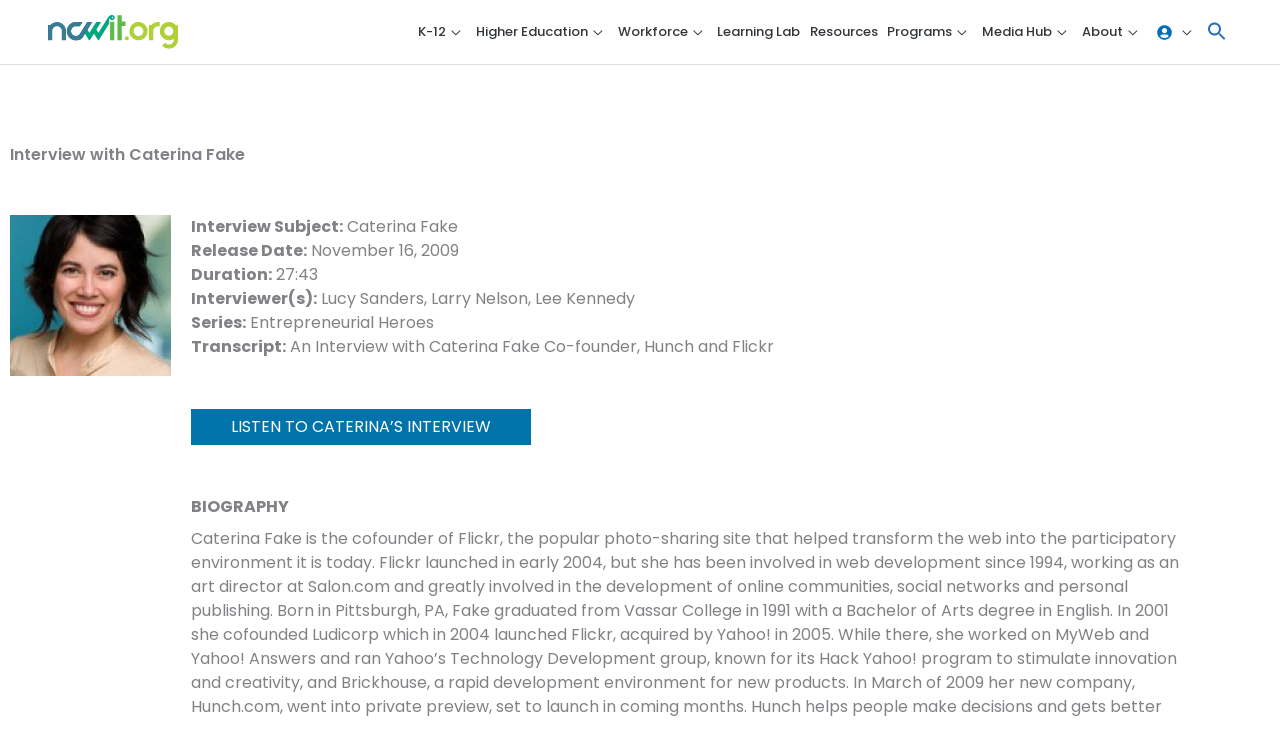

--- FILE ---
content_type: text/html; charset=UTF-8
request_url: https://ncwit.org/interview-with-caterina-fake/
body_size: 42310
content:
<!DOCTYPE html>
<html lang="en-US">
	<head>
	<!-- Google Tag Manager -->
	<script>(function(w,d,s,l,i){w[l]=w[l]||[];w[l].push({'gtm.start':
	new Date().getTime(),event:'gtm.js'});var f=d.getElementsByTagName(s)[0],
	j=d.createElement(s),dl=l!='dataLayer'?'&l='+l:'';j.async=true;j.src=
	'https://www.googletagmanager.com/gtm.js?id='+i+dl;f.parentNode.insertBefore(j,f);
	})(window,document,'script','dataLayer','GTM-583N39Q');</script>
	<!-- End Google Tag Manager -->
		<meta charset="UTF-8">
	<meta name="viewport" content="width=device-width, initial-scale=1">
	<link rel="profile" href="https://gmpg.org/xfn/11">
	<link rel="stylesheet" href="https://use.typekit.net/jxl3ojv.css" />
	
					<script>document.documentElement.className = document.documentElement.className + ' yes-js js_active js'</script>
			<title>Interview with Caterina Fake | NCWIT</title><link rel="preload" data-smush-preload as="image" href="https://wpassets.ncwit.org/wp-content/uploads/2021/07/13195314/caterina_fake.jpg" imagesrcset="https://wpassets.ncwit.org/wp-content/uploads/2021/07/13195314/caterina_fake.jpg 238w, https://wpassets.ncwit.org/wp-content/uploads/2021/07/13195314/caterina_fake-150x150.jpg 150w, https://wpassets.ncwit.org/wp-content/uploads/2021/07/13195314/caterina_fake-100x100.jpg 100w" imagesizes="(max-width: 238px) 100vw, 238px" fetchpriority="high" />
<link rel="preload" href="https://ncwit.org/wp-content/astra-local-fonts/roboto/KFOMCnqEu92Fr1ME7kSn66aGLdTylUAMQXC89YmC2DPNWubEbVmUiAo.woff2" as="font" type="font/woff2" crossorigin><meta name='robots' content='max-image-preview:large' />
<link rel='dns-prefetch' href='//static.addtoany.com' />
<link rel='dns-prefetch' href='//b2326864.smushcdn.com' />
<link href='//hb.wpmucdn.com' rel='preconnect' />
<link rel="alternate" type="application/rss+xml" title="NCWIT &raquo; Feed" href="https://ncwit.org/feed/" />
<link rel="alternate" type="application/rss+xml" title="NCWIT &raquo; Comments Feed" href="https://ncwit.org/comments/feed/" />
<link rel="alternate" title="oEmbed (JSON)" type="application/json+oembed" href="https://ncwit.org/wp-json/oembed/1.0/embed?url=https%3A%2F%2Fncwit.org%2Finterview-with-caterina-fake%2F" />
<link rel="alternate" title="oEmbed (XML)" type="text/xml+oembed" href="https://ncwit.org/wp-json/oembed/1.0/embed?url=https%3A%2F%2Fncwit.org%2Finterview-with-caterina-fake%2F&#038;format=xml" />
		<style>
			.lazyload,
			.lazyloading {
				max-width: 100%;
			}
		</style>
		<style id='wp-img-auto-sizes-contain-inline-css'>
img:is([sizes=auto i],[sizes^="auto," i]){contain-intrinsic-size:3000px 1500px}
/*# sourceURL=wp-img-auto-sizes-contain-inline-css */
</style>
<link rel='stylesheet' id='astra-theme-css-css' href='https://ncwit.org/wp-content/themes/astra/assets/css/minified/style.min.css?ver=4.12.1' media='all' />
<link rel='stylesheet' id='astra-theme-dynamic-css' href='https://ncwit.org/wp-content/uploads/astra/astra-theme-dynamic-css-post-22784.css?ver=1769476952' media='all' />
<link rel='stylesheet' id='astra-learndash-css' href='https://ncwit.org/wp-content/themes/astra/assets/css/minified/compatibility/learndash.min.css?ver=4.12.1' media='all' />
<link rel='stylesheet' id='astra-google-fonts-css' href='https://ncwit.org/wp-content/astra-local-fonts/astra-local-fonts.css?ver=4.12.1' media='all' />
<link rel='stylesheet' id='jquery-selectBox-css' href='https://ncwit.org/wp-content/plugins/yith-woocommerce-wishlist-premium/assets/css/jquery.selectBox.css?ver=1.2.0' media='all' />
<link rel='stylesheet' id='yith-wcwl-font-awesome-css' href='https://ncwit.org/wp-content/plugins/yith-woocommerce-wishlist-premium/assets/css/font-awesome.css?ver=4.7.0' media='all' />
<link rel='stylesheet' id='woocommerce_prettyPhoto_css-css' href='//ncwit.org/wp-content/plugins/woocommerce/assets/css/prettyPhoto.css?ver=3.1.6' media='all' />
<link rel='stylesheet' id='yith-wcwl-main-css' href='https://ncwit.org/wp-content/plugins/yith-woocommerce-wishlist-premium/assets/css/style.css?ver=4.12.0' media='all' />
<style id='yith-wcwl-main-inline-css'>
 :root { --color-add-to-wishlist-background: #333333; --color-add-to-wishlist-text: #FFFFFF; --color-add-to-wishlist-border: #333333; --color-add-to-wishlist-background-hover: #333333; --color-add-to-wishlist-text-hover: #FFFFFF; --color-add-to-wishlist-border-hover: #333333; --rounded-corners-radius: 16px; --color-add-to-cart-background: #333333; --color-add-to-cart-text: #FFFFFF; --color-add-to-cart-border: #333333; --color-add-to-cart-background-hover: #4F4F4F; --color-add-to-cart-text-hover: #FFFFFF; --color-add-to-cart-border-hover: #4F4F4F; --add-to-cart-rounded-corners-radius: 16px; --color-button-style-1-background: #333333; --color-button-style-1-text: #FFFFFF; --color-button-style-1-border: #333333; --color-button-style-1-background-hover: #4F4F4F; --color-button-style-1-text-hover: #FFFFFF; --color-button-style-1-border-hover: #4F4F4F; --color-button-style-2-background: #333333; --color-button-style-2-text: #FFFFFF; --color-button-style-2-border: #333333; --color-button-style-2-background-hover: #4F4F4F; --color-button-style-2-text-hover: #FFFFFF; --color-button-style-2-border-hover: #4F4F4F; --color-wishlist-table-background: #FFFFFF; --color-wishlist-table-text: #6d6c6c; --color-wishlist-table-border: #FFFFFF; --color-headers-background: #F4F4F4; --color-share-button-color: #FFFFFF; --color-share-button-color-hover: #FFFFFF; --color-fb-button-background: #39599E; --color-fb-button-background-hover: #595A5A; --color-tw-button-background: #45AFE2; --color-tw-button-background-hover: #595A5A; --color-pr-button-background: #AB2E31; --color-pr-button-background-hover: #595A5A; --color-em-button-background: #FBB102; --color-em-button-background-hover: #595A5A; --color-wa-button-background: #00A901; --color-wa-button-background-hover: #595A5A; --feedback-duration: 3s; --modal-colors-overlay: #0000004d; --modal-colors-icon: #007565; --modal-colors-primary-button: #007565; --modal-colors-primary-button-hover: #007565; --modal-colors-primary-button-text: #fff; --modal-colors-primary-button-text-hover: #fff; --modal-colors-secondary-button: #e8e8e8; --modal-colors-secondary-button-hover: #d8d8d8; --modal-colors-secondary-button-text: #777; --modal-colors-secondary-button-text-hover: #777; --color-ask-an-estimate-background: #333333; --color-ask-an-estimate-text: #FFFFFF; --color-ask-an-estimate-border: #333333; --color-ask-an-estimate-background-hover: #4F4F4F; --color-ask-an-estimate-text-hover: #FFFFFF; --color-ask-an-estimate-border-hover: #4F4F4F; --ask-an-estimate-rounded-corners-radius: 16px; --tooltip-color-background: rgb(0,115,170); --tooltip-color-text: #fff } 
 :root { --color-add-to-wishlist-background: #333333; --color-add-to-wishlist-text: #FFFFFF; --color-add-to-wishlist-border: #333333; --color-add-to-wishlist-background-hover: #333333; --color-add-to-wishlist-text-hover: #FFFFFF; --color-add-to-wishlist-border-hover: #333333; --rounded-corners-radius: 16px; --color-add-to-cart-background: #333333; --color-add-to-cart-text: #FFFFFF; --color-add-to-cart-border: #333333; --color-add-to-cart-background-hover: #4F4F4F; --color-add-to-cart-text-hover: #FFFFFF; --color-add-to-cart-border-hover: #4F4F4F; --add-to-cart-rounded-corners-radius: 16px; --color-button-style-1-background: #333333; --color-button-style-1-text: #FFFFFF; --color-button-style-1-border: #333333; --color-button-style-1-background-hover: #4F4F4F; --color-button-style-1-text-hover: #FFFFFF; --color-button-style-1-border-hover: #4F4F4F; --color-button-style-2-background: #333333; --color-button-style-2-text: #FFFFFF; --color-button-style-2-border: #333333; --color-button-style-2-background-hover: #4F4F4F; --color-button-style-2-text-hover: #FFFFFF; --color-button-style-2-border-hover: #4F4F4F; --color-wishlist-table-background: #FFFFFF; --color-wishlist-table-text: #6d6c6c; --color-wishlist-table-border: #FFFFFF; --color-headers-background: #F4F4F4; --color-share-button-color: #FFFFFF; --color-share-button-color-hover: #FFFFFF; --color-fb-button-background: #39599E; --color-fb-button-background-hover: #595A5A; --color-tw-button-background: #45AFE2; --color-tw-button-background-hover: #595A5A; --color-pr-button-background: #AB2E31; --color-pr-button-background-hover: #595A5A; --color-em-button-background: #FBB102; --color-em-button-background-hover: #595A5A; --color-wa-button-background: #00A901; --color-wa-button-background-hover: #595A5A; --feedback-duration: 3s; --modal-colors-overlay: #0000004d; --modal-colors-icon: #007565; --modal-colors-primary-button: #007565; --modal-colors-primary-button-hover: #007565; --modal-colors-primary-button-text: #fff; --modal-colors-primary-button-text-hover: #fff; --modal-colors-secondary-button: #e8e8e8; --modal-colors-secondary-button-hover: #d8d8d8; --modal-colors-secondary-button-text: #777; --modal-colors-secondary-button-text-hover: #777; --color-ask-an-estimate-background: #333333; --color-ask-an-estimate-text: #FFFFFF; --color-ask-an-estimate-border: #333333; --color-ask-an-estimate-background-hover: #4F4F4F; --color-ask-an-estimate-text-hover: #FFFFFF; --color-ask-an-estimate-border-hover: #4F4F4F; --ask-an-estimate-rounded-corners-radius: 16px; --tooltip-color-background: rgb(0,115,170); --tooltip-color-text: #fff } 
.yes-js.js_active .ast-plain-container.ast-single-post #primary{margin:4em 0;}.js_active .ast-plain-container.ast-single-post .entry-header{margin-top:0;}.woocommerce table.wishlist_table{font-size:100%;}.woocommerce table.wishlist_table tbody td.product-name{font-weight:700;}.woocommerce table.wishlist_table thead th{border-top:0;}.woocommerce table.wishlist_table tr td.product-remove{padding:.7em 1em;}.woocommerce table.wishlist_table tbody td{border-right:0;}.woocommerce .wishlist_table td.product-add-to-cart a{display:inherit !important;}.wishlist_table tr td, .wishlist_table tr th.wishlist-delete, .wishlist_table tr th.product-checkbox{text-align:left;}.woocommerce #content table.wishlist_table.cart a.remove{display:inline-block;vertical-align:middle;font-size:18px;font-weight:normal;width:24px;height:24px;line-height:21px;color:#ccc !important;text-align:center;border:1px solid #ccc;}.woocommerce #content table.wishlist_table.cart a.remove:hover{color:#0073aa!important;border-color:#0073aa;background-color:#ffffff;}@media (max-width:921px){.yes-js.js_active .ast-plain-container.ast-single-post #primary{padding:1.5em 0;margin:0;}}
/*# sourceURL=yith-wcwl-main-inline-css */
</style>
<style id='global-styles-inline-css'>
:root{--wp--preset--aspect-ratio--square: 1;--wp--preset--aspect-ratio--4-3: 4/3;--wp--preset--aspect-ratio--3-4: 3/4;--wp--preset--aspect-ratio--3-2: 3/2;--wp--preset--aspect-ratio--2-3: 2/3;--wp--preset--aspect-ratio--16-9: 16/9;--wp--preset--aspect-ratio--9-16: 9/16;--wp--preset--color--black: #000000;--wp--preset--color--cyan-bluish-gray: #abb8c3;--wp--preset--color--white: #ffffff;--wp--preset--color--pale-pink: #f78da7;--wp--preset--color--vivid-red: #cf2e2e;--wp--preset--color--luminous-vivid-orange: #ff6900;--wp--preset--color--luminous-vivid-amber: #fcb900;--wp--preset--color--light-green-cyan: #7bdcb5;--wp--preset--color--vivid-green-cyan: #00d084;--wp--preset--color--pale-cyan-blue: #8ed1fc;--wp--preset--color--vivid-cyan-blue: #0693e3;--wp--preset--color--vivid-purple: #9b51e0;--wp--preset--color--ast-global-color-0: var(--ast-global-color-0);--wp--preset--color--ast-global-color-1: var(--ast-global-color-1);--wp--preset--color--ast-global-color-2: var(--ast-global-color-2);--wp--preset--color--ast-global-color-3: var(--ast-global-color-3);--wp--preset--color--ast-global-color-4: var(--ast-global-color-4);--wp--preset--color--ast-global-color-5: var(--ast-global-color-5);--wp--preset--color--ast-global-color-6: var(--ast-global-color-6);--wp--preset--color--ast-global-color-7: var(--ast-global-color-7);--wp--preset--color--ast-global-color-8: var(--ast-global-color-8);--wp--preset--gradient--vivid-cyan-blue-to-vivid-purple: linear-gradient(135deg,rgb(6,147,227) 0%,rgb(155,81,224) 100%);--wp--preset--gradient--light-green-cyan-to-vivid-green-cyan: linear-gradient(135deg,rgb(122,220,180) 0%,rgb(0,208,130) 100%);--wp--preset--gradient--luminous-vivid-amber-to-luminous-vivid-orange: linear-gradient(135deg,rgb(252,185,0) 0%,rgb(255,105,0) 100%);--wp--preset--gradient--luminous-vivid-orange-to-vivid-red: linear-gradient(135deg,rgb(255,105,0) 0%,rgb(207,46,46) 100%);--wp--preset--gradient--very-light-gray-to-cyan-bluish-gray: linear-gradient(135deg,rgb(238,238,238) 0%,rgb(169,184,195) 100%);--wp--preset--gradient--cool-to-warm-spectrum: linear-gradient(135deg,rgb(74,234,220) 0%,rgb(151,120,209) 20%,rgb(207,42,186) 40%,rgb(238,44,130) 60%,rgb(251,105,98) 80%,rgb(254,248,76) 100%);--wp--preset--gradient--blush-light-purple: linear-gradient(135deg,rgb(255,206,236) 0%,rgb(152,150,240) 100%);--wp--preset--gradient--blush-bordeaux: linear-gradient(135deg,rgb(254,205,165) 0%,rgb(254,45,45) 50%,rgb(107,0,62) 100%);--wp--preset--gradient--luminous-dusk: linear-gradient(135deg,rgb(255,203,112) 0%,rgb(199,81,192) 50%,rgb(65,88,208) 100%);--wp--preset--gradient--pale-ocean: linear-gradient(135deg,rgb(255,245,203) 0%,rgb(182,227,212) 50%,rgb(51,167,181) 100%);--wp--preset--gradient--electric-grass: linear-gradient(135deg,rgb(202,248,128) 0%,rgb(113,206,126) 100%);--wp--preset--gradient--midnight: linear-gradient(135deg,rgb(2,3,129) 0%,rgb(40,116,252) 100%);--wp--preset--font-size--small: 13px;--wp--preset--font-size--medium: 20px;--wp--preset--font-size--large: 36px;--wp--preset--font-size--x-large: 42px;--wp--preset--spacing--20: 0.44rem;--wp--preset--spacing--30: 0.67rem;--wp--preset--spacing--40: 1rem;--wp--preset--spacing--50: 1.5rem;--wp--preset--spacing--60: 2.25rem;--wp--preset--spacing--70: 3.38rem;--wp--preset--spacing--80: 5.06rem;--wp--preset--shadow--natural: 6px 6px 9px rgba(0, 0, 0, 0.2);--wp--preset--shadow--deep: 12px 12px 50px rgba(0, 0, 0, 0.4);--wp--preset--shadow--sharp: 6px 6px 0px rgba(0, 0, 0, 0.2);--wp--preset--shadow--outlined: 6px 6px 0px -3px rgb(255, 255, 255), 6px 6px rgb(0, 0, 0);--wp--preset--shadow--crisp: 6px 6px 0px rgb(0, 0, 0);}:root { --wp--style--global--content-size: var(--wp--custom--ast-content-width-size);--wp--style--global--wide-size: var(--wp--custom--ast-wide-width-size); }:where(body) { margin: 0; }.wp-site-blocks > .alignleft { float: left; margin-right: 2em; }.wp-site-blocks > .alignright { float: right; margin-left: 2em; }.wp-site-blocks > .aligncenter { justify-content: center; margin-left: auto; margin-right: auto; }:where(.wp-site-blocks) > * { margin-block-start: 24px; margin-block-end: 0; }:where(.wp-site-blocks) > :first-child { margin-block-start: 0; }:where(.wp-site-blocks) > :last-child { margin-block-end: 0; }:root { --wp--style--block-gap: 24px; }:root :where(.is-layout-flow) > :first-child{margin-block-start: 0;}:root :where(.is-layout-flow) > :last-child{margin-block-end: 0;}:root :where(.is-layout-flow) > *{margin-block-start: 24px;margin-block-end: 0;}:root :where(.is-layout-constrained) > :first-child{margin-block-start: 0;}:root :where(.is-layout-constrained) > :last-child{margin-block-end: 0;}:root :where(.is-layout-constrained) > *{margin-block-start: 24px;margin-block-end: 0;}:root :where(.is-layout-flex){gap: 24px;}:root :where(.is-layout-grid){gap: 24px;}.is-layout-flow > .alignleft{float: left;margin-inline-start: 0;margin-inline-end: 2em;}.is-layout-flow > .alignright{float: right;margin-inline-start: 2em;margin-inline-end: 0;}.is-layout-flow > .aligncenter{margin-left: auto !important;margin-right: auto !important;}.is-layout-constrained > .alignleft{float: left;margin-inline-start: 0;margin-inline-end: 2em;}.is-layout-constrained > .alignright{float: right;margin-inline-start: 2em;margin-inline-end: 0;}.is-layout-constrained > .aligncenter{margin-left: auto !important;margin-right: auto !important;}.is-layout-constrained > :where(:not(.alignleft):not(.alignright):not(.alignfull)){max-width: var(--wp--style--global--content-size);margin-left: auto !important;margin-right: auto !important;}.is-layout-constrained > .alignwide{max-width: var(--wp--style--global--wide-size);}body .is-layout-flex{display: flex;}.is-layout-flex{flex-wrap: wrap;align-items: center;}.is-layout-flex > :is(*, div){margin: 0;}body .is-layout-grid{display: grid;}.is-layout-grid > :is(*, div){margin: 0;}body{padding-top: 0px;padding-right: 0px;padding-bottom: 0px;padding-left: 0px;}a:where(:not(.wp-element-button)){text-decoration: none;}:root :where(.wp-element-button, .wp-block-button__link){background-color: #32373c;border-width: 0;color: #fff;font-family: inherit;font-size: inherit;font-style: inherit;font-weight: inherit;letter-spacing: inherit;line-height: inherit;padding-top: calc(0.667em + 2px);padding-right: calc(1.333em + 2px);padding-bottom: calc(0.667em + 2px);padding-left: calc(1.333em + 2px);text-decoration: none;text-transform: inherit;}.has-black-color{color: var(--wp--preset--color--black) !important;}.has-cyan-bluish-gray-color{color: var(--wp--preset--color--cyan-bluish-gray) !important;}.has-white-color{color: var(--wp--preset--color--white) !important;}.has-pale-pink-color{color: var(--wp--preset--color--pale-pink) !important;}.has-vivid-red-color{color: var(--wp--preset--color--vivid-red) !important;}.has-luminous-vivid-orange-color{color: var(--wp--preset--color--luminous-vivid-orange) !important;}.has-luminous-vivid-amber-color{color: var(--wp--preset--color--luminous-vivid-amber) !important;}.has-light-green-cyan-color{color: var(--wp--preset--color--light-green-cyan) !important;}.has-vivid-green-cyan-color{color: var(--wp--preset--color--vivid-green-cyan) !important;}.has-pale-cyan-blue-color{color: var(--wp--preset--color--pale-cyan-blue) !important;}.has-vivid-cyan-blue-color{color: var(--wp--preset--color--vivid-cyan-blue) !important;}.has-vivid-purple-color{color: var(--wp--preset--color--vivid-purple) !important;}.has-ast-global-color-0-color{color: var(--wp--preset--color--ast-global-color-0) !important;}.has-ast-global-color-1-color{color: var(--wp--preset--color--ast-global-color-1) !important;}.has-ast-global-color-2-color{color: var(--wp--preset--color--ast-global-color-2) !important;}.has-ast-global-color-3-color{color: var(--wp--preset--color--ast-global-color-3) !important;}.has-ast-global-color-4-color{color: var(--wp--preset--color--ast-global-color-4) !important;}.has-ast-global-color-5-color{color: var(--wp--preset--color--ast-global-color-5) !important;}.has-ast-global-color-6-color{color: var(--wp--preset--color--ast-global-color-6) !important;}.has-ast-global-color-7-color{color: var(--wp--preset--color--ast-global-color-7) !important;}.has-ast-global-color-8-color{color: var(--wp--preset--color--ast-global-color-8) !important;}.has-black-background-color{background-color: var(--wp--preset--color--black) !important;}.has-cyan-bluish-gray-background-color{background-color: var(--wp--preset--color--cyan-bluish-gray) !important;}.has-white-background-color{background-color: var(--wp--preset--color--white) !important;}.has-pale-pink-background-color{background-color: var(--wp--preset--color--pale-pink) !important;}.has-vivid-red-background-color{background-color: var(--wp--preset--color--vivid-red) !important;}.has-luminous-vivid-orange-background-color{background-color: var(--wp--preset--color--luminous-vivid-orange) !important;}.has-luminous-vivid-amber-background-color{background-color: var(--wp--preset--color--luminous-vivid-amber) !important;}.has-light-green-cyan-background-color{background-color: var(--wp--preset--color--light-green-cyan) !important;}.has-vivid-green-cyan-background-color{background-color: var(--wp--preset--color--vivid-green-cyan) !important;}.has-pale-cyan-blue-background-color{background-color: var(--wp--preset--color--pale-cyan-blue) !important;}.has-vivid-cyan-blue-background-color{background-color: var(--wp--preset--color--vivid-cyan-blue) !important;}.has-vivid-purple-background-color{background-color: var(--wp--preset--color--vivid-purple) !important;}.has-ast-global-color-0-background-color{background-color: var(--wp--preset--color--ast-global-color-0) !important;}.has-ast-global-color-1-background-color{background-color: var(--wp--preset--color--ast-global-color-1) !important;}.has-ast-global-color-2-background-color{background-color: var(--wp--preset--color--ast-global-color-2) !important;}.has-ast-global-color-3-background-color{background-color: var(--wp--preset--color--ast-global-color-3) !important;}.has-ast-global-color-4-background-color{background-color: var(--wp--preset--color--ast-global-color-4) !important;}.has-ast-global-color-5-background-color{background-color: var(--wp--preset--color--ast-global-color-5) !important;}.has-ast-global-color-6-background-color{background-color: var(--wp--preset--color--ast-global-color-6) !important;}.has-ast-global-color-7-background-color{background-color: var(--wp--preset--color--ast-global-color-7) !important;}.has-ast-global-color-8-background-color{background-color: var(--wp--preset--color--ast-global-color-8) !important;}.has-black-border-color{border-color: var(--wp--preset--color--black) !important;}.has-cyan-bluish-gray-border-color{border-color: var(--wp--preset--color--cyan-bluish-gray) !important;}.has-white-border-color{border-color: var(--wp--preset--color--white) !important;}.has-pale-pink-border-color{border-color: var(--wp--preset--color--pale-pink) !important;}.has-vivid-red-border-color{border-color: var(--wp--preset--color--vivid-red) !important;}.has-luminous-vivid-orange-border-color{border-color: var(--wp--preset--color--luminous-vivid-orange) !important;}.has-luminous-vivid-amber-border-color{border-color: var(--wp--preset--color--luminous-vivid-amber) !important;}.has-light-green-cyan-border-color{border-color: var(--wp--preset--color--light-green-cyan) !important;}.has-vivid-green-cyan-border-color{border-color: var(--wp--preset--color--vivid-green-cyan) !important;}.has-pale-cyan-blue-border-color{border-color: var(--wp--preset--color--pale-cyan-blue) !important;}.has-vivid-cyan-blue-border-color{border-color: var(--wp--preset--color--vivid-cyan-blue) !important;}.has-vivid-purple-border-color{border-color: var(--wp--preset--color--vivid-purple) !important;}.has-ast-global-color-0-border-color{border-color: var(--wp--preset--color--ast-global-color-0) !important;}.has-ast-global-color-1-border-color{border-color: var(--wp--preset--color--ast-global-color-1) !important;}.has-ast-global-color-2-border-color{border-color: var(--wp--preset--color--ast-global-color-2) !important;}.has-ast-global-color-3-border-color{border-color: var(--wp--preset--color--ast-global-color-3) !important;}.has-ast-global-color-4-border-color{border-color: var(--wp--preset--color--ast-global-color-4) !important;}.has-ast-global-color-5-border-color{border-color: var(--wp--preset--color--ast-global-color-5) !important;}.has-ast-global-color-6-border-color{border-color: var(--wp--preset--color--ast-global-color-6) !important;}.has-ast-global-color-7-border-color{border-color: var(--wp--preset--color--ast-global-color-7) !important;}.has-ast-global-color-8-border-color{border-color: var(--wp--preset--color--ast-global-color-8) !important;}.has-vivid-cyan-blue-to-vivid-purple-gradient-background{background: var(--wp--preset--gradient--vivid-cyan-blue-to-vivid-purple) !important;}.has-light-green-cyan-to-vivid-green-cyan-gradient-background{background: var(--wp--preset--gradient--light-green-cyan-to-vivid-green-cyan) !important;}.has-luminous-vivid-amber-to-luminous-vivid-orange-gradient-background{background: var(--wp--preset--gradient--luminous-vivid-amber-to-luminous-vivid-orange) !important;}.has-luminous-vivid-orange-to-vivid-red-gradient-background{background: var(--wp--preset--gradient--luminous-vivid-orange-to-vivid-red) !important;}.has-very-light-gray-to-cyan-bluish-gray-gradient-background{background: var(--wp--preset--gradient--very-light-gray-to-cyan-bluish-gray) !important;}.has-cool-to-warm-spectrum-gradient-background{background: var(--wp--preset--gradient--cool-to-warm-spectrum) !important;}.has-blush-light-purple-gradient-background{background: var(--wp--preset--gradient--blush-light-purple) !important;}.has-blush-bordeaux-gradient-background{background: var(--wp--preset--gradient--blush-bordeaux) !important;}.has-luminous-dusk-gradient-background{background: var(--wp--preset--gradient--luminous-dusk) !important;}.has-pale-ocean-gradient-background{background: var(--wp--preset--gradient--pale-ocean) !important;}.has-electric-grass-gradient-background{background: var(--wp--preset--gradient--electric-grass) !important;}.has-midnight-gradient-background{background: var(--wp--preset--gradient--midnight) !important;}.has-small-font-size{font-size: var(--wp--preset--font-size--small) !important;}.has-medium-font-size{font-size: var(--wp--preset--font-size--medium) !important;}.has-large-font-size{font-size: var(--wp--preset--font-size--large) !important;}.has-x-large-font-size{font-size: var(--wp--preset--font-size--x-large) !important;}
:root :where(.wp-block-pullquote){font-size: 1.5em;line-height: 1.6;}
/*# sourceURL=global-styles-inline-css */
</style>
<link rel='stylesheet' id='ncwit-woocommerce-style-css' href='https://ncwit.org/wp-content/mu-plugins/ncwit-assets/ncwit-woocommerce.css?ver=6.9' media='all' />
<style id='wpxpo-global-style-inline-css'>
:root { --preset-color1: #00ADB5 --preset-color2: #F08A5D --preset-color3: #B83B5E --preset-color4: #B83B5E --preset-color5: #71C9CE --preset-color6: #F38181 --preset-color7: #FF2E63 --preset-color8: #EEEEEE --preset-color9: #F9ED69 }
/*# sourceURL=wpxpo-global-style-inline-css */
</style>
<style id='ultp-preset-colors-style-inline-css'>
:root { --postx_preset_Base_1_color: #f4f4ff; --postx_preset_Base_2_color: #dddff8; --postx_preset_Base_3_color: #B4B4D6; --postx_preset_Primary_color: #3323f0; --postx_preset_Secondary_color: #4a5fff; --postx_preset_Tertiary_color: #FFFFFF; --postx_preset_Contrast_3_color: #545472; --postx_preset_Contrast_2_color: #262657; --postx_preset_Contrast_1_color: #10102e; --postx_preset_Over_Primary_color: #ffffff;  }
/*# sourceURL=ultp-preset-colors-style-inline-css */
</style>
<style id='ultp-preset-gradient-style-inline-css'>
:root { --postx_preset_Primary_to_Secondary_to_Right_gradient: linear-gradient(90deg, var(--postx_preset_Primary_color) 0%, var(--postx_preset_Secondary_color) 100%); --postx_preset_Primary_to_Secondary_to_Bottom_gradient: linear-gradient(180deg, var(--postx_preset_Primary_color) 0%, var(--postx_preset_Secondary_color) 100%); --postx_preset_Secondary_to_Primary_to_Right_gradient: linear-gradient(90deg, var(--postx_preset_Secondary_color) 0%, var(--postx_preset_Primary_color) 100%); --postx_preset_Secondary_to_Primary_to_Bottom_gradient: linear-gradient(180deg, var(--postx_preset_Secondary_color) 0%, var(--postx_preset_Primary_color) 100%); --postx_preset_Cold_Evening_gradient: linear-gradient(0deg, rgb(12, 52, 131) 0%, rgb(162, 182, 223) 100%, rgb(107, 140, 206) 100%, rgb(162, 182, 223) 100%); --postx_preset_Purple_Division_gradient: linear-gradient(0deg, rgb(112, 40, 228) 0%, rgb(229, 178, 202) 100%); --postx_preset_Over_Sun_gradient: linear-gradient(60deg, rgb(171, 236, 214) 0%, rgb(251, 237, 150) 100%); --postx_preset_Morning_Salad_gradient: linear-gradient(-255deg, rgb(183, 248, 219) 0%, rgb(80, 167, 194) 100%); --postx_preset_Fabled_Sunset_gradient: linear-gradient(-270deg, rgb(35, 21, 87) 0%, rgb(68, 16, 122) 29%, rgb(255, 19, 97) 67%, rgb(255, 248, 0) 100%);  }
/*# sourceURL=ultp-preset-gradient-style-inline-css */
</style>
<style id='ultp-preset-typo-style-inline-css'>
:root { --postx_preset_Heading_typo_font_family: Helvetica; --postx_preset_Heading_typo_font_family_type: sans-serif; --postx_preset_Heading_typo_font_weight: 600; --postx_preset_Heading_typo_text_transform: capitalize; --postx_preset_Body_and_Others_typo_font_family: Helvetica; --postx_preset_Body_and_Others_typo_font_family_type: sans-serif; --postx_preset_Body_and_Others_typo_font_weight: 400; --postx_preset_Body_and_Others_typo_text_transform: lowercase; --postx_preset_body_typo_font_size_lg: 16px; --postx_preset_paragraph_1_typo_font_size_lg: 12px; --postx_preset_paragraph_2_typo_font_size_lg: 12px; --postx_preset_paragraph_3_typo_font_size_lg: 12px; --postx_preset_heading_h1_typo_font_size_lg: 42px; --postx_preset_heading_h2_typo_font_size_lg: 36px; --postx_preset_heading_h3_typo_font_size_lg: 30px; --postx_preset_heading_h4_typo_font_size_lg: 24px; --postx_preset_heading_h5_typo_font_size_lg: 20px; --postx_preset_heading_h6_typo_font_size_lg: 16px; }
/*# sourceURL=ultp-preset-typo-style-inline-css */
</style>
<link rel='stylesheet' id='vsel-styles-css' href='https://ncwit.org/wp-content/plugins/very-simple-event-list/css/vsel-style.min.css?ver=6.9' media='all' />
<link rel='stylesheet' id='woocommerce-layout-css' href='https://ncwit.org/wp-content/themes/astra/assets/css/minified/compatibility/woocommerce/woocommerce-layout.min.css?ver=4.12.1' media='all' />
<link rel='stylesheet' id='woocommerce-smallscreen-css' href='https://ncwit.org/wp-content/themes/astra/assets/css/minified/compatibility/woocommerce/woocommerce-smallscreen.min.css?ver=4.12.1' media='only screen and (max-width: 921px)' />
<link rel='stylesheet' id='woocommerce-general-css' href='https://ncwit.org/wp-content/themes/astra/assets/css/minified/compatibility/woocommerce/woocommerce.min.css?ver=4.12.1' media='all' />
<style id='woocommerce-general-inline-css'>

					.woocommerce-js a.button, .woocommerce button.button, .woocommerce input.button, .woocommerce #respond input#submit {
						font-size: 100%;
						line-height: 1;
						text-decoration: none;
						overflow: visible;
						padding: 0.5em 0.75em;
						font-weight: 700;
						border-radius: 3px;
						color: $secondarytext;
						background-color: $secondary;
						border: 0;
					}
					.woocommerce-js a.button:hover, .woocommerce button.button:hover, .woocommerce input.button:hover, .woocommerce #respond input#submit:hover {
						background-color: #dad8da;
						background-image: none;
						color: #515151;
					}
				#customer_details h3:not(.elementor-widget-woocommerce-checkout-page h3){font-size:1.2rem;padding:20px 0 14px;margin:0 0 20px;border-bottom:1px solid var(--ast-border-color);font-weight:700;}form #order_review_heading:not(.elementor-widget-woocommerce-checkout-page #order_review_heading){border-width:2px 2px 0 2px;border-style:solid;font-size:1.2rem;margin:0;padding:1.5em 1.5em 1em;border-color:var(--ast-border-color);font-weight:700;}.woocommerce-Address h3, .cart-collaterals h2{font-size:1.2rem;padding:.7em 1em;}.woocommerce-cart .cart-collaterals .cart_totals>h2{font-weight:700;}form #order_review:not(.elementor-widget-woocommerce-checkout-page #order_review){padding:0 2em;border-width:0 2px 2px;border-style:solid;border-color:var(--ast-border-color);}ul#shipping_method li:not(.elementor-widget-woocommerce-cart #shipping_method li){margin:0;padding:0.25em 0 0.25em 22px;text-indent:-22px;list-style:none outside;}.woocommerce span.onsale, .wc-block-grid__product .wc-block-grid__product-onsale{background-color:#0073aa;color:#ffffff;}.woocommerce-message, .woocommerce-info{border-top-color:#0073aa;}.woocommerce-message::before,.woocommerce-info::before{color:#0073aa;}.woocommerce ul.products li.product .price, .woocommerce div.product p.price, .woocommerce div.product span.price, .widget_layered_nav_filters ul li.chosen a, .woocommerce-page ul.products li.product .ast-woo-product-category, .wc-layered-nav-rating a{color:#32373c;}.woocommerce nav.woocommerce-pagination ul,.woocommerce nav.woocommerce-pagination ul li{border-color:#0073aa;}.woocommerce nav.woocommerce-pagination ul li a:focus, .woocommerce nav.woocommerce-pagination ul li a:hover, .woocommerce nav.woocommerce-pagination ul li span.current{background:#0073aa;color:#ffffff;}.woocommerce-MyAccount-navigation-link.is-active a{color:#d54e21;}.woocommerce .widget_price_filter .ui-slider .ui-slider-range, .woocommerce .widget_price_filter .ui-slider .ui-slider-handle{background-color:#0073aa;}.woocommerce .star-rating, .woocommerce .comment-form-rating .stars a, .woocommerce .star-rating::before{color:var(--ast-global-color-3);}.woocommerce div.product .woocommerce-tabs ul.tabs li.active:before,  .woocommerce div.ast-product-tabs-layout-vertical .woocommerce-tabs ul.tabs li:hover::before{background:#0073aa;}.ast-site-header-cart a{color:#32373c;}.ast-site-header-cart a:focus, .ast-site-header-cart a:hover, .ast-site-header-cart .current-menu-item a{color:#0073aa;}.ast-cart-menu-wrap .count, .ast-cart-menu-wrap .count:after{border-color:#0073aa;color:#0073aa;}.ast-cart-menu-wrap:hover .count{color:#ffffff;background-color:#0073aa;}.ast-site-header-cart .widget_shopping_cart .total .woocommerce-Price-amount{color:#0073aa;}.woocommerce a.remove:hover, .ast-woocommerce-cart-menu .main-header-menu .woocommerce-custom-menu-item .menu-item:hover > .menu-link.remove:hover{color:#0073aa;border-color:#0073aa;background-color:#ffffff;}.ast-site-header-cart .widget_shopping_cart .buttons .button.checkout, .woocommerce .widget_shopping_cart .woocommerce-mini-cart__buttons .checkout.wc-forward{color:#ffffff;border-color:#59b555;background-color:#59b555;}.site-header .ast-site-header-cart-data .button.wc-forward, .site-header .ast-site-header-cart-data .button.wc-forward:hover{color:#ffffff;}.below-header-user-select .ast-site-header-cart .widget, .ast-above-header-section .ast-site-header-cart .widget a, .below-header-user-select .ast-site-header-cart .widget_shopping_cart a{color:#32373c;}.below-header-user-select .ast-site-header-cart .widget_shopping_cart a:hover, .ast-above-header-section .ast-site-header-cart .widget_shopping_cart a:hover, .below-header-user-select .ast-site-header-cart .widget_shopping_cart a.remove:hover, .ast-above-header-section .ast-site-header-cart .widget_shopping_cart a.remove:hover{color:#0073aa;}.woocommerce .woocommerce-cart-form button[name="update_cart"]:disabled{color:#ffffff;}.woocommerce #content table.cart .button[name="apply_coupon"], .woocommerce-page #content table.cart .button[name="apply_coupon"]{padding:10px 40px;}.woocommerce table.cart td.actions .button, .woocommerce #content table.cart td.actions .button, .woocommerce-page table.cart td.actions .button, .woocommerce-page #content table.cart td.actions .button{line-height:1;border-width:1px;border-style:solid;}.woocommerce ul.products li.product .button, .woocommerce-page ul.products li.product .button{line-height:1.3;}.woocommerce-js a.button, .woocommerce button.button, .woocommerce .woocommerce-message a.button, .woocommerce #respond input#submit.alt, .woocommerce-js a.button.alt, .woocommerce button.button.alt, .woocommerce input.button.alt, .woocommerce input.button,.woocommerce input.button:disabled, .woocommerce input.button:disabled[disabled], .woocommerce input.button:disabled:hover, .woocommerce input.button:disabled[disabled]:hover, .woocommerce #respond input#submit, .woocommerce button.button.alt.disabled, .wc-block-grid__products .wc-block-grid__product .wp-block-button__link, .wc-block-grid__product-onsale{color:#ffffff;border-color:#008cb2;background-color:#008cb2;}.woocommerce-js a.button:hover, .woocommerce button.button:hover, .woocommerce .woocommerce-message a.button:hover,.woocommerce #respond input#submit:hover,.woocommerce #respond input#submit.alt:hover, .woocommerce-js a.button.alt:hover, .woocommerce button.button.alt:hover, .woocommerce input.button.alt:hover, .woocommerce input.button:hover, .woocommerce button.button.alt.disabled:hover, .wc-block-grid__products .wc-block-grid__product .wp-block-button__link:hover{color:#ffffff;border-color:#59b555;background-color:#59b555;}.woocommerce-js a.button, .woocommerce button.button, .woocommerce .woocommerce-message a.button, .woocommerce #respond input#submit.alt, .woocommerce-js a.button.alt, .woocommerce button.button.alt, .woocommerce input.button.alt, .woocommerce input.button,.woocommerce-cart table.cart td.actions .button, .woocommerce form.checkout_coupon .button, .woocommerce #respond input#submit, .wc-block-grid__products .wc-block-grid__product .wp-block-button__link{padding-top:10px;padding-right:40px;padding-bottom:10px;padding-left:40px;}.woocommerce ul.products li.product a, .woocommerce-js a.button:hover, .woocommerce button.button:hover, .woocommerce input.button:hover, .woocommerce #respond input#submit:hover{text-decoration:none;}.woocommerce .up-sells h2, .woocommerce .related.products h2, .woocommerce .woocommerce-tabs h2{font-size:1.5rem;}.woocommerce h2, .woocommerce-account h2{font-size:1.625rem;}.woocommerce ul.product-categories > li ul li:before{content:"\e900";padding:0 5px 0 5px;display:inline-block;font-family:Astra;transform:rotate(-90deg);font-size:0.7rem;}.ast-site-header-cart i.astra-icon:before{font-family:Astra;}.ast-icon-shopping-cart:before{content:"\f07a";}.ast-icon-shopping-bag:before{content:"\f290";}.ast-icon-shopping-basket:before{content:"\f291";}.ast-icon-shopping-cart svg{height:.82em;}.ast-icon-shopping-bag svg{height:1em;width:1em;}.ast-icon-shopping-basket svg{height:1.15em;width:1.2em;}.ast-site-header-cart.ast-menu-cart-outline .ast-addon-cart-wrap, .ast-site-header-cart.ast-menu-cart-fill .ast-addon-cart-wrap {line-height:1;}.ast-site-header-cart.ast-menu-cart-fill i.astra-icon{ font-size:1.1em;}li.woocommerce-custom-menu-item .ast-site-header-cart i.astra-icon:after{ padding-left:2px;}.ast-hfb-header .ast-addon-cart-wrap{ padding:0.4em;}.ast-header-break-point.ast-header-custom-item-outside .ast-woo-header-cart-info-wrap{ display:none;}.ast-site-header-cart i.astra-icon:after{ background:#0073aa;}@media (min-width:545px) and (max-width:921px){.woocommerce.tablet-columns-6 ul.products li.product, .woocommerce-page.tablet-columns-6 ul.products li.product{width:calc(16.66% - 16.66px);}.woocommerce.tablet-columns-5 ul.products li.product, .woocommerce-page.tablet-columns-5 ul.products li.product{width:calc(20% - 16px);}.woocommerce.tablet-columns-4 ul.products li.product, .woocommerce-page.tablet-columns-4 ul.products li.product{width:calc(25% - 15px);}.woocommerce.tablet-columns-3 ul.products li.product, .woocommerce-page.tablet-columns-3 ul.products li.product{width:calc(33.33% - 14px);}.woocommerce.tablet-columns-2 ul.products li.product, .woocommerce-page.tablet-columns-2 ul.products li.product{width:calc(50% - 10px);}.woocommerce.tablet-columns-1 ul.products li.product, .woocommerce-page.tablet-columns-1 ul.products li.product{width:100%;}.woocommerce div.product .related.products ul.products li.product{width:calc(33.33% - 14px);}}@media (min-width:545px) and (max-width:921px){.woocommerce[class*="columns-"].columns-3 > ul.products li.product, .woocommerce[class*="columns-"].columns-4 > ul.products li.product, .woocommerce[class*="columns-"].columns-5 > ul.products li.product, .woocommerce[class*="columns-"].columns-6 > ul.products li.product{width:calc(33.33% - 14px);margin-right:20px;}.woocommerce[class*="columns-"].columns-3 > ul.products li.product:nth-child(3n), .woocommerce[class*="columns-"].columns-4 > ul.products li.product:nth-child(3n), .woocommerce[class*="columns-"].columns-5 > ul.products li.product:nth-child(3n), .woocommerce[class*="columns-"].columns-6 > ul.products li.product:nth-child(3n){margin-right:0;clear:right;}.woocommerce[class*="columns-"].columns-3 > ul.products li.product:nth-child(3n+1), .woocommerce[class*="columns-"].columns-4 > ul.products li.product:nth-child(3n+1), .woocommerce[class*="columns-"].columns-5 > ul.products li.product:nth-child(3n+1), .woocommerce[class*="columns-"].columns-6 > ul.products li.product:nth-child(3n+1){clear:left;}.woocommerce[class*="columns-"] ul.products li.product:nth-child(n), .woocommerce-page[class*="columns-"] ul.products li.product:nth-child(n){margin-right:20px;clear:none;}.woocommerce.tablet-columns-2 ul.products li.product:nth-child(2n), .woocommerce-page.tablet-columns-2 ul.products li.product:nth-child(2n), .woocommerce.tablet-columns-3 ul.products li.product:nth-child(3n), .woocommerce-page.tablet-columns-3 ul.products li.product:nth-child(3n), .woocommerce.tablet-columns-4 ul.products li.product:nth-child(4n), .woocommerce-page.tablet-columns-4 ul.products li.product:nth-child(4n), .woocommerce.tablet-columns-5 ul.products li.product:nth-child(5n), .woocommerce-page.tablet-columns-5 ul.products li.product:nth-child(5n), .woocommerce.tablet-columns-6 ul.products li.product:nth-child(6n), .woocommerce-page.tablet-columns-6 ul.products li.product:nth-child(6n){margin-right:0;clear:right;}.woocommerce.tablet-columns-2 ul.products li.product:nth-child(2n+1), .woocommerce-page.tablet-columns-2 ul.products li.product:nth-child(2n+1), .woocommerce.tablet-columns-3 ul.products li.product:nth-child(3n+1), .woocommerce-page.tablet-columns-3 ul.products li.product:nth-child(3n+1), .woocommerce.tablet-columns-4 ul.products li.product:nth-child(4n+1), .woocommerce-page.tablet-columns-4 ul.products li.product:nth-child(4n+1), .woocommerce.tablet-columns-5 ul.products li.product:nth-child(5n+1), .woocommerce-page.tablet-columns-5 ul.products li.product:nth-child(5n+1), .woocommerce.tablet-columns-6 ul.products li.product:nth-child(6n+1), .woocommerce-page.tablet-columns-6 ul.products li.product:nth-child(6n+1){clear:left;}.woocommerce div.product .related.products ul.products li.product:nth-child(3n), .woocommerce-page.tablet-columns-1 .site-main ul.products li.product{margin-right:0;clear:right;}.woocommerce div.product .related.products ul.products li.product:nth-child(3n+1){clear:left;}}@media (min-width:922px){.woocommerce form.checkout_coupon{width:50%;}.woocommerce #reviews #comments{float:left;}.woocommerce #reviews #review_form_wrapper{float:right;}}@media (max-width:921px){.ast-header-break-point.ast-woocommerce-cart-menu .header-main-layout-1.ast-mobile-header-stack.ast-no-menu-items .ast-site-header-cart, .ast-header-break-point.ast-woocommerce-cart-menu .header-main-layout-3.ast-mobile-header-stack.ast-no-menu-items .ast-site-header-cart{padding-right:0;padding-left:0;}.ast-header-break-point.ast-woocommerce-cart-menu .header-main-layout-1.ast-mobile-header-stack .main-header-bar{text-align:center;}.ast-header-break-point.ast-woocommerce-cart-menu .header-main-layout-1.ast-mobile-header-stack .ast-site-header-cart, .ast-header-break-point.ast-woocommerce-cart-menu .header-main-layout-1.ast-mobile-header-stack .ast-mobile-menu-buttons{display:inline-block;}.ast-header-break-point.ast-woocommerce-cart-menu .header-main-layout-2.ast-mobile-header-inline .site-branding{flex:auto;}.ast-header-break-point.ast-woocommerce-cart-menu .header-main-layout-3.ast-mobile-header-stack .site-branding{flex:0 0 100%;}.ast-header-break-point.ast-woocommerce-cart-menu .header-main-layout-3.ast-mobile-header-stack .main-header-container{display:flex;justify-content:center;}.woocommerce-cart .woocommerce-shipping-calculator .button{width:100%;}.woocommerce div.product div.images, .woocommerce div.product div.summary, .woocommerce #content div.product div.images, .woocommerce #content div.product div.summary, .woocommerce-page div.product div.images, .woocommerce-page div.product div.summary, .woocommerce-page #content div.product div.images, .woocommerce-page #content div.product div.summary{float:none;width:100%;}.woocommerce-cart table.cart td.actions .ast-return-to-shop{display:block;text-align:center;margin-top:1em;}}@media (max-width:544px){.ast-separate-container .ast-woocommerce-container{padding:.54em 1em 1.33333em;}.woocommerce-message, .woocommerce-error, .woocommerce-info{display:flex;flex-wrap:wrap;}.woocommerce-message a.button, .woocommerce-error a.button, .woocommerce-info a.button{order:1;margin-top:.5em;}.woocommerce .woocommerce-ordering, .woocommerce-page .woocommerce-ordering{float:none;margin-bottom:2em;}.woocommerce table.cart td.actions .button, .woocommerce #content table.cart td.actions .button, .woocommerce-page table.cart td.actions .button, .woocommerce-page #content table.cart td.actions .button{padding-left:1em;padding-right:1em;}.woocommerce #content table.cart .button, .woocommerce-page #content table.cart .button{width:100%;}.woocommerce #content table.cart td.actions .coupon, .woocommerce-page #content table.cart td.actions .coupon{float:none;}.woocommerce #content table.cart td.actions .coupon .button, .woocommerce-page #content table.cart td.actions .coupon .button{flex:1;}.woocommerce #content div.product .woocommerce-tabs ul.tabs li a, .woocommerce-page #content div.product .woocommerce-tabs ul.tabs li a{display:block;}.woocommerce ul.products a.button, .woocommerce-page ul.products a.button{padding:0.5em 0.75em;}.woocommerce div.product .related.products ul.products li.product, .woocommerce.mobile-columns-2 ul.products li.product, .woocommerce-page.mobile-columns-2 ul.products li.product{width:calc(50% - 10px);}.woocommerce.mobile-columns-6 ul.products li.product, .woocommerce-page.mobile-columns-6 ul.products li.product{width:calc(16.66% - 16.66px);}.woocommerce.mobile-columns-5 ul.products li.product, .woocommerce-page.mobile-columns-5 ul.products li.product{width:calc(20% - 16px);}.woocommerce.mobile-columns-4 ul.products li.product, .woocommerce-page.mobile-columns-4 ul.products li.product{width:calc(25% - 15px);}.woocommerce.mobile-columns-3 ul.products li.product, .woocommerce-page.mobile-columns-3 ul.products li.product{width:calc(33.33% - 14px);}.woocommerce.mobile-columns-1 ul.products li.product, .woocommerce-page.mobile-columns-1 ul.products li.product{width:100%;}}@media (max-width:544px){.woocommerce ul.products a.button.loading::after, .woocommerce-page ul.products a.button.loading::after{display:inline-block;margin-left:5px;position:initial;}.woocommerce.mobile-columns-1 .site-main ul.products li.product:nth-child(n), .woocommerce-page.mobile-columns-1 .site-main ul.products li.product:nth-child(n){margin-right:0;}.woocommerce #content div.product .woocommerce-tabs ul.tabs li, .woocommerce-page #content div.product .woocommerce-tabs ul.tabs li{display:block;margin-right:0;}.woocommerce[class*="columns-"].columns-3 > ul.products li.product, .woocommerce[class*="columns-"].columns-4 > ul.products li.product, .woocommerce[class*="columns-"].columns-5 > ul.products li.product, .woocommerce[class*="columns-"].columns-6 > ul.products li.product{width:calc(50% - 10px);margin-right:20px;}.woocommerce[class*="columns-"] ul.products li.product:nth-child(n), .woocommerce-page[class*="columns-"] ul.products li.product:nth-child(n){margin-right:20px;clear:none;}.woocommerce-page[class*=columns-].columns-3>ul.products li.product:nth-child(2n), .woocommerce-page[class*=columns-].columns-4>ul.products li.product:nth-child(2n), .woocommerce-page[class*=columns-].columns-5>ul.products li.product:nth-child(2n), .woocommerce-page[class*=columns-].columns-6>ul.products li.product:nth-child(2n), .woocommerce[class*=columns-].columns-3>ul.products li.product:nth-child(2n), .woocommerce[class*=columns-].columns-4>ul.products li.product:nth-child(2n), .woocommerce[class*=columns-].columns-5>ul.products li.product:nth-child(2n), .woocommerce[class*=columns-].columns-6>ul.products li.product:nth-child(2n){margin-right:0;clear:right;}.woocommerce[class*="columns-"].columns-3 > ul.products li.product:nth-child(2n+1), .woocommerce[class*="columns-"].columns-4 > ul.products li.product:nth-child(2n+1), .woocommerce[class*="columns-"].columns-5 > ul.products li.product:nth-child(2n+1), .woocommerce[class*="columns-"].columns-6 > ul.products li.product:nth-child(2n+1){clear:left;}.woocommerce-page[class*=columns-] ul.products li.product:nth-child(n), .woocommerce[class*=columns-] ul.products li.product:nth-child(n){margin-right:20px;clear:none;}.woocommerce.mobile-columns-6 ul.products li.product:nth-child(6n), .woocommerce-page.mobile-columns-6 ul.products li.product:nth-child(6n), .woocommerce.mobile-columns-5 ul.products li.product:nth-child(5n), .woocommerce-page.mobile-columns-5 ul.products li.product:nth-child(5n), .woocommerce.mobile-columns-4 ul.products li.product:nth-child(4n), .woocommerce-page.mobile-columns-4 ul.products li.product:nth-child(4n), .woocommerce.mobile-columns-3 ul.products li.product:nth-child(3n), .woocommerce-page.mobile-columns-3 ul.products li.product:nth-child(3n), .woocommerce.mobile-columns-2 ul.products li.product:nth-child(2n), .woocommerce-page.mobile-columns-2 ul.products li.product:nth-child(2n), .woocommerce div.product .related.products ul.products li.product:nth-child(2n){margin-right:0;clear:right;}.woocommerce.mobile-columns-6 ul.products li.product:nth-child(6n+1), .woocommerce-page.mobile-columns-6 ul.products li.product:nth-child(6n+1), .woocommerce.mobile-columns-5 ul.products li.product:nth-child(5n+1), .woocommerce-page.mobile-columns-5 ul.products li.product:nth-child(5n+1), .woocommerce.mobile-columns-4 ul.products li.product:nth-child(4n+1), .woocommerce-page.mobile-columns-4 ul.products li.product:nth-child(4n+1), .woocommerce.mobile-columns-3 ul.products li.product:nth-child(3n+1), .woocommerce-page.mobile-columns-3 ul.products li.product:nth-child(3n+1), .woocommerce.mobile-columns-2 ul.products li.product:nth-child(2n+1), .woocommerce-page.mobile-columns-2 ul.products li.product:nth-child(2n+1), .woocommerce div.product .related.products ul.products li.product:nth-child(2n+1){clear:left;}}@media (min-width:922px){.woocommerce #content .ast-woocommerce-container div.product div.images, .woocommerce .ast-woocommerce-container div.product div.images, .woocommerce-page #content .ast-woocommerce-container div.product div.images, .woocommerce-page .ast-woocommerce-container div.product div.images{width:50%;}.woocommerce #content .ast-woocommerce-container div.product div.summary, .woocommerce .ast-woocommerce-container div.product div.summary, .woocommerce-page #content .ast-woocommerce-container div.product div.summary, .woocommerce-page .ast-woocommerce-container div.product div.summary{width:46%;}.woocommerce.woocommerce-checkout form #customer_details.col2-set .col-1, .woocommerce.woocommerce-checkout form #customer_details.col2-set .col-2, .woocommerce-page.woocommerce-checkout form #customer_details.col2-set .col-1, .woocommerce-page.woocommerce-checkout form #customer_details.col2-set .col-2{float:none;width:auto;}}.woocommerce-js a.button , .woocommerce button.button.alt ,.woocommerce-page table.cart td.actions .button, .woocommerce-page #content table.cart td.actions .button , .woocommerce-js a.button.alt ,.woocommerce .woocommerce-message a.button , .ast-site-header-cart .widget_shopping_cart .buttons .button.checkout, .woocommerce button.button.alt.disabled , .wc-block-grid__products .wc-block-grid__product .wp-block-button__link {border:solid;border-top-width:0;border-right-width:0;border-left-width:0;border-bottom-width:0;border-color:#008cb2;}.woocommerce-js a.button:hover , .woocommerce button.button.alt:hover , .woocommerce-page table.cart td.actions .button:hover, .woocommerce-page #content table.cart td.actions .button:hover, .woocommerce-js a.button.alt:hover ,.woocommerce .woocommerce-message a.button:hover , .ast-site-header-cart .widget_shopping_cart .buttons .button.checkout:hover , .woocommerce button.button.alt.disabled:hover , .wc-block-grid__products .wc-block-grid__product .wp-block-button__link:hover{border-color:#59b555;}.widget_product_search button{flex:0 0 auto;padding:10px 20px;}@media (min-width:922px){.woocommerce.woocommerce-checkout form #customer_details.col2-set, .woocommerce-page.woocommerce-checkout form #customer_details.col2-set{width:55%;float:left;margin-right:4.347826087%;}.woocommerce.woocommerce-checkout form #order_review, .woocommerce.woocommerce-checkout form #order_review_heading, .woocommerce-page.woocommerce-checkout form #order_review, .woocommerce-page.woocommerce-checkout form #order_review_heading{width:40%;float:right;margin-right:0;clear:right;}}select, .select2-container .select2-selection--single{background-image:url("data:image/svg+xml,%3Csvg class='ast-arrow-svg' xmlns='http://www.w3.org/2000/svg' xmlns:xlink='http://www.w3.org/1999/xlink' version='1.1' x='0px' y='0px' width='26px' height='16.043px' fill='%234B4F58' viewBox='57 35.171 26 16.043' enable-background='new 57 35.171 26 16.043' xml:space='preserve' %3E%3Cpath d='M57.5,38.193l12.5,12.5l12.5-12.5l-2.5-2.5l-10,10l-10-10L57.5,38.193z'%3E%3C/path%3E%3C/svg%3E");background-size:.8em;background-repeat:no-repeat;background-position-x:calc( 100% - 10px );background-position-y:center;-webkit-appearance:none;-moz-appearance:none;padding-right:2em;}
					.woocommerce-js .quantity {
						display: inline-flex;
					}

					/* Quantity Plus Minus Button - Placeholder for CLS. */
					.woocommerce .quantity .ast-qty-placeholder {
						cursor: not-allowed;
					}

					.woocommerce-js .quantity + .button.single_add_to_cart_button {
						margin-left: unset;
					}

					.woocommerce-js .quantity .qty {
						width: 2.631em;
						margin-left: 38px;
					}

					.woocommerce-js .quantity .minus,
					.woocommerce-js .quantity .plus {
						width: 38px;
						display: flex;
						justify-content: center;
						background-color: transparent;
						border: 1px solid var(--ast-border-color);
						color: var(--ast-global-color-3);
						align-items: center;
						outline: 0;
						font-weight: 400;
						z-index: 3;
						position: relative;
					}

					.woocommerce-js .quantity .minus {
						border-right-width: 0;
						margin-right: -38px;
					}

					.woocommerce-js .quantity .plus {
						border-left-width: 0;
						margin-right: 6px;
					}

					.woocommerce-js input[type=number] {
						max-width: 58px;
						min-height: 36px;
					}

					.woocommerce-js input[type=number].qty::-webkit-inner-spin-button, .woocommerce input[type=number].qty::-webkit-outer-spin-button {
						-webkit-appearance: none;
					}

					.woocommerce-js input[type=number].qty {
						-webkit-appearance: none;
						-moz-appearance: textfield;
					}

				
						.woocommerce ul.products li.product.desktop-align-left, .woocommerce-page ul.products li.product.desktop-align-left {
							text-align: left;
						}
						.woocommerce ul.products li.product.desktop-align-left .star-rating,
						.woocommerce ul.products li.product.desktop-align-left .button,
						.woocommerce-page ul.products li.product.desktop-align-left .star-rating,
						.woocommerce-page ul.products li.product.desktop-align-left .button {
							margin-left: 0;
							margin-right: 0;
						}
					@media(max-width: 921px){
						.woocommerce ul.products li.product.tablet-align-left, .woocommerce-page ul.products li.product.tablet-align-left {
							text-align: left;
						}
						.woocommerce ul.products li.product.tablet-align-left .star-rating,
						.woocommerce ul.products li.product.tablet-align-left .button,
						.woocommerce-page ul.products li.product.tablet-align-left .star-rating,
						.woocommerce-page ul.products li.product.tablet-align-left .button {
							margin-left: 0;
							margin-right: 0;
						}
					}@media(max-width: 544px){
						.woocommerce ul.products li.product.mobile-align-left, .woocommerce-page ul.products li.product.mobile-align-left {
							text-align: left;
						}
						.woocommerce ul.products li.product.mobile-align-left .star-rating,
						.woocommerce ul.products li.product.mobile-align-left .button,
						.woocommerce-page ul.products li.product.mobile-align-left .star-rating,
						.woocommerce-page ul.products li.product.mobile-align-left .button {
							margin-left: 0;
							margin-right: 0;
						}
					}.ast-woo-active-filter-widget .wc-block-active-filters{display:flex;align-items:self-start;justify-content:space-between;}.ast-woo-active-filter-widget .wc-block-active-filters__clear-all{flex:none;margin-top:2px;}.woocommerce.woocommerce-checkout .elementor-widget-woocommerce-checkout-page #customer_details.col2-set, .woocommerce-page.woocommerce-checkout .elementor-widget-woocommerce-checkout-page #customer_details.col2-set{width:100%;}.woocommerce.woocommerce-checkout .elementor-widget-woocommerce-checkout-page #order_review, .woocommerce.woocommerce-checkout .elementor-widget-woocommerce-checkout-page #order_review_heading, .woocommerce-page.woocommerce-checkout .elementor-widget-woocommerce-checkout-page #order_review, .woocommerce-page.woocommerce-checkout .elementor-widget-woocommerce-checkout-page #order_review_heading{width:100%;float:inherit;}.elementor-widget-woocommerce-checkout-page .select2-container .select2-selection--single, .elementor-widget-woocommerce-cart .select2-container .select2-selection--single{padding:0;}.elementor-widget-woocommerce-checkout-page .woocommerce form .woocommerce-additional-fields, .elementor-widget-woocommerce-checkout-page .woocommerce form .shipping_address, .elementor-widget-woocommerce-my-account .woocommerce-MyAccount-navigation-link, .elementor-widget-woocommerce-cart .woocommerce a.remove{border:none;}.elementor-widget-woocommerce-cart .cart-collaterals .cart_totals > h2{background-color:inherit;border-bottom:0px;margin:0px;}.elementor-widget-woocommerce-cart .cart-collaterals .cart_totals{padding:0;border-color:inherit;border-radius:0;margin-bottom:0px;border-width:0px;}.elementor-widget-woocommerce-cart .woocommerce-cart-form .e-apply-coupon{line-height:initial;}.elementor-widget-woocommerce-my-account .woocommerce-MyAccount-content .woocommerce-Address-title h3{margin-bottom:var(--myaccount-section-title-spacing, 0px);}.elementor-widget-woocommerce-my-account .woocommerce-Addresses .woocommerce-Address-title, .elementor-widget-woocommerce-my-account table.shop_table thead, .elementor-widget-woocommerce-my-account .woocommerce-page table.shop_table thead, .elementor-widget-woocommerce-cart table.shop_table thead{background:inherit;}.elementor-widget-woocommerce-cart .e-apply-coupon, .elementor-widget-woocommerce-cart #coupon_code, .elementor-widget-woocommerce-checkout-page .e-apply-coupon, .elementor-widget-woocommerce-checkout-page #coupon_code{height:100%;}.elementor-widget-woocommerce-cart td.product-name dl.variation dt{font-weight:inherit;}.elementor-element.elementor-widget-woocommerce-checkout-page .e-checkout__container #customer_details .col-1{margin-bottom:0;}
/*# sourceURL=woocommerce-general-inline-css */
</style>
<style id='woocommerce-inline-inline-css'>
.woocommerce form .form-row .required { visibility: visible; }
/*# sourceURL=woocommerce-inline-inline-css */
</style>
<link rel='stylesheet' id='learndash_quiz_front_css-css' href='//ncwit.org/wp-content/plugins/sfwd-lms/themes/legacy/templates/learndash_quiz_front.min.css?ver=4.25.8.1' media='all' />
<link rel='stylesheet' id='dashicons-css' href='https://ncwit.org/wp-includes/css/dashicons.min.css?ver=6.9' media='all' />
<style id='dashicons-inline-css'>
[data-font="Dashicons"]:before {font-family: 'Dashicons' !important;content: attr(data-icon) !important;speak: none !important;font-weight: normal !important;font-variant: normal !important;text-transform: none !important;line-height: 1 !important;font-style: normal !important;-webkit-font-smoothing: antialiased !important;-moz-osx-font-smoothing: grayscale !important;}
/*# sourceURL=dashicons-inline-css */
</style>
<link rel='stylesheet' id='learndash-css' href='//ncwit.org/wp-content/plugins/sfwd-lms/src/assets/dist/css/styles.css?ver=4.25.8.1' media='all' />
<link rel='stylesheet' id='jquery-dropdown-css-css' href='//ncwit.org/wp-content/plugins/sfwd-lms/assets/css/jquery.dropdown.min.css?ver=4.25.8.1' media='all' />
<link rel='stylesheet' id='learndash_lesson_video-css' href='//ncwit.org/wp-content/plugins/sfwd-lms/themes/legacy/templates/learndash_lesson_video.min.css?ver=4.25.8.1' media='all' />
<link rel='stylesheet' id='learndash-admin-bar-css' href='https://ncwit.org/wp-content/plugins/sfwd-lms/src/assets/dist/css/admin-bar/styles.css?ver=4.25.8.1' media='all' />
<style id='wpgb-head-inline-css'>
.wp-grid-builder:not(.wpgb-template),.wpgb-facet{opacity:0.01}.wpgb-facet fieldset{margin:0;padding:0;border:none;outline:none;box-shadow:none}.wpgb-facet fieldset:last-child{margin-bottom:40px;}.wpgb-facet fieldset legend.wpgb-sr-only{height:1px;width:1px}
/*# sourceURL=wpgb-head-inline-css */
</style>
<link rel='stylesheet' id='learndash-course-grid-skin-grid-css' href='https://ncwit.org/wp-content/plugins/sfwd-lms/includes/course-grid/templates/skins/grid/style.css?ver=4.25.8.1' media='all' />
<link rel='stylesheet' id='learndash-course-grid-pagination-css' href='https://ncwit.org/wp-content/plugins/sfwd-lms/includes/course-grid/templates/pagination/style.css?ver=4.25.8.1' media='all' />
<link rel='stylesheet' id='learndash-course-grid-filter-css' href='https://ncwit.org/wp-content/themes/ncwit/learndash/course-grid/filter/style.css?ver=4.25.8.1' media='all' />
<link rel='stylesheet' id='learndash-course-grid-card-grid-1-css' href='https://ncwit.org/wp-content/plugins/sfwd-lms/includes/course-grid/templates/cards/grid-1/style.css?ver=4.25.8.1' media='all' />
<link rel='stylesheet' id='ivory-search-styles-css' href='https://ncwit.org/wp-content/plugins/add-search-to-menu/public/css/ivory-search.min.css?ver=5.5.14' media='all' />
<link rel='stylesheet' id='astra-addon-css-css' href='https://ncwit.org/wp-content/uploads/astra-addon/astra-addon-6973628ba561e2-10437171.css?ver=4.12.1' media='all' />
<link rel='stylesheet' id='astra-addon-dynamic-css' href='https://ncwit.org/wp-content/uploads/astra-addon/astra-addon-dynamic-css-post-22784.css?ver=1769476952' media='all' />
<link rel='stylesheet' id='learndash-front-css' href='//ncwit.org/wp-content/plugins/sfwd-lms/themes/ld30/assets/css/learndash.min.css?ver=4.25.8.1' media='all' />
<style id='learndash-front-inline-css'>
		.learndash-wrapper .ld-item-list .ld-item-list-item.ld-is-next,
		.learndash-wrapper .wpProQuiz_content .wpProQuiz_questionListItem label:focus-within {
			border-color: #3a7b95;
		}

		/*
		.learndash-wrapper a:not(.ld-button):not(#quiz_continue_link):not(.ld-focus-menu-link):not(.btn-blue):not(#quiz_continue_link):not(.ld-js-register-account):not(#ld-focus-mode-course-heading):not(#btn-join):not(.ld-item-name):not(.ld-table-list-item-preview):not(.ld-lesson-item-preview-heading),
		 */

		.learndash-wrapper .ld-breadcrumbs a,
		.learndash-wrapper .ld-lesson-item.ld-is-current-lesson .ld-lesson-item-preview-heading,
		.learndash-wrapper .ld-lesson-item.ld-is-current-lesson .ld-lesson-title,
		.learndash-wrapper .ld-primary-color-hover:hover,
		.learndash-wrapper .ld-primary-color,
		.learndash-wrapper .ld-primary-color-hover:hover,
		.learndash-wrapper .ld-primary-color,
		.learndash-wrapper .ld-tabs .ld-tabs-navigation .ld-tab.ld-active,
		.learndash-wrapper .ld-button.ld-button-transparent,
		.learndash-wrapper .ld-button.ld-button-reverse,
		.learndash-wrapper .ld-icon-certificate,
		.learndash-wrapper .ld-login-modal .ld-login-modal-login .ld-modal-heading,
		#wpProQuiz_user_content a,
		.learndash-wrapper .ld-item-list .ld-item-list-item a.ld-item-name:hover,
		.learndash-wrapper .ld-focus-comments__heading-actions .ld-expand-button,
		.learndash-wrapper .ld-focus-comments__heading a,
		.learndash-wrapper .ld-focus-comments .comment-respond a,
		.learndash-wrapper .ld-focus-comment .ld-comment-reply a.comment-reply-link:hover,
		.learndash-wrapper .ld-expand-button.ld-button-alternate {
			color: #3a7b95 !important;
		}

		.learndash-wrapper .ld-focus-comment.bypostauthor>.ld-comment-wrapper,
		.learndash-wrapper .ld-focus-comment.role-group_leader>.ld-comment-wrapper,
		.learndash-wrapper .ld-focus-comment.role-administrator>.ld-comment-wrapper {
			background-color:rgba(58, 123, 149, 0.03) !important;
		}


		.learndash-wrapper .ld-primary-background,
		.learndash-wrapper .ld-tabs .ld-tabs-navigation .ld-tab.ld-active:after {
			background: #3a7b95 !important;
		}



		.learndash-wrapper .ld-course-navigation .ld-lesson-item.ld-is-current-lesson .ld-status-incomplete,
		.learndash-wrapper .ld-focus-comment.bypostauthor:not(.ptype-sfwd-assignment) >.ld-comment-wrapper>.ld-comment-avatar img,
		.learndash-wrapper .ld-focus-comment.role-group_leader>.ld-comment-wrapper>.ld-comment-avatar img,
		.learndash-wrapper .ld-focus-comment.role-administrator>.ld-comment-wrapper>.ld-comment-avatar img {
			border-color: #3a7b95 !important;
		}



		.learndash-wrapper .ld-loading::before {
			border-top:3px solid #3a7b95 !important;
		}

		.learndash-wrapper .ld-button:hover:not([disabled]):not(.ld-button-transparent):not(.ld--ignore-inline-css),
		#learndash-tooltips .ld-tooltip:after,
		#learndash-tooltips .ld-tooltip,
		.ld-tooltip:not(.ld-tooltip--modern) [role="tooltip"],
		.learndash-wrapper .ld-primary-background,
		.learndash-wrapper .btn-join:not(.ld--ignore-inline-css),
		.learndash-wrapper #btn-join:not(.ld--ignore-inline-css),
		.learndash-wrapper .ld-button:not([disabled]):not(.ld-button-reverse):not(.ld-button-transparent):not(.ld--ignore-inline-css),
		.learndash-wrapper .ld-expand-button:not([disabled]),
		.learndash-wrapper .wpProQuiz_content .wpProQuiz_button:not([disabled]):not(.wpProQuiz_button_reShowQuestion):not(.wpProQuiz_button_restartQuiz),
		.learndash-wrapper .wpProQuiz_content .wpProQuiz_button2:not([disabled]),
		.learndash-wrapper .ld-focus .ld-focus-sidebar .ld-course-navigation-heading,
		.learndash-wrapper .ld-focus-comments .form-submit #submit,
		.learndash-wrapper .ld-login-modal input[type='submit']:not([disabled]),
		.learndash-wrapper .ld-login-modal .ld-login-modal-register:not([disabled]),
		.learndash-wrapper .wpProQuiz_content .wpProQuiz_certificate a.btn-blue:not([disabled]),
		.learndash-wrapper .ld-focus .ld-focus-header .ld-user-menu .ld-user-menu-items a:not([disabled]),
		#wpProQuiz_user_content table.wp-list-table thead th,
		#wpProQuiz_overlay_close:not([disabled]),
		.learndash-wrapper .ld-expand-button.ld-button-alternate:not([disabled]) .ld-icon {
			background-color: #3a7b95 !important;
			color: #ffffff;
		}

		.learndash-wrapper .ld-focus .ld-focus-sidebar .ld-focus-sidebar-trigger:not([disabled]):not(:hover):not(:focus) .ld-icon {
			background-color: #3a7b95;
		}

		.learndash-wrapper .ld-focus .ld-focus-sidebar .ld-focus-sidebar-trigger:hover .ld-icon,
		.learndash-wrapper .ld-focus .ld-focus-sidebar .ld-focus-sidebar-trigger:focus .ld-icon {
			border-color: #3a7b95;
			color: #3a7b95;
		}

		.learndash-wrapper .ld-button:focus:not(.ld-button-transparent):not(.ld--ignore-inline-css),
		.learndash-wrapper .btn-join:focus:not(.ld--ignore-inline-css),
		.learndash-wrapper #btn-join:focus:not(.ld--ignore-inline-css),
		.learndash-wrapper .ld-expand-button:focus,
		.learndash-wrapper .wpProQuiz_content .wpProQuiz_button:not(.wpProQuiz_button_reShowQuestion):focus:not(.wpProQuiz_button_restartQuiz),
		.learndash-wrapper .wpProQuiz_content .wpProQuiz_button2:focus,
		.learndash-wrapper .ld-focus-comments .form-submit #submit,
		.learndash-wrapper .ld-login-modal input[type='submit']:focus,
		.learndash-wrapper .ld-login-modal .ld-login-modal-register:focus,
		.learndash-wrapper .wpProQuiz_content .wpProQuiz_certificate a.btn-blue:focus {
			opacity: 0.75; /* Replicates the hover/focus states pre-4.21.3. */
			outline-color: #3a7b95;
		}

		.learndash-wrapper .ld-button:hover:not(.ld-button-transparent):not(.ld--ignore-inline-css),
		.learndash-wrapper .btn-join:hover:not(.ld--ignore-inline-css),
		.learndash-wrapper #btn-join:hover:not(.ld--ignore-inline-css),
		.learndash-wrapper .ld-expand-button:hover,
		.learndash-wrapper .wpProQuiz_content .wpProQuiz_button:not(.wpProQuiz_button_reShowQuestion):hover:not(.wpProQuiz_button_restartQuiz),
		.learndash-wrapper .wpProQuiz_content .wpProQuiz_button2:hover,
		.learndash-wrapper .ld-focus-comments .form-submit #submit,
		.learndash-wrapper .ld-login-modal input[type='submit']:hover,
		.learndash-wrapper .ld-login-modal .ld-login-modal-register:hover,
		.learndash-wrapper .wpProQuiz_content .wpProQuiz_certificate a.btn-blue:hover {
			background-color: #3a7b95; /* Replicates the hover/focus states pre-4.21.3. */
			opacity: 0.85; /* Replicates the hover/focus states pre-4.21.3. */
		}

		.learndash-wrapper .ld-item-list .ld-item-search .ld-closer:focus {
			border-color: #3a7b95;
		}

		.learndash-wrapper .ld-focus .ld-focus-header .ld-user-menu .ld-user-menu-items:before {
			border-bottom-color: #3a7b95 !important;
		}

		.learndash-wrapper .ld-button.ld-button-transparent:hover {
			background: transparent !important;
		}

		.learndash-wrapper .ld-button.ld-button-transparent:focus {
			outline-color: #3a7b95;
		}

		.learndash-wrapper .ld-focus .ld-focus-header .sfwd-mark-complete .learndash_mark_complete_button:not(.ld--ignore-inline-css),
		.learndash-wrapper .ld-focus .ld-focus-header #sfwd-mark-complete #learndash_mark_complete_button,
		.learndash-wrapper .ld-button.ld-button-transparent,
		.learndash-wrapper .ld-button.ld-button-alternate,
		.learndash-wrapper .ld-expand-button.ld-button-alternate {
			background-color:transparent !important;
		}

		.learndash-wrapper .ld-focus-header .ld-user-menu .ld-user-menu-items a,
		.learndash-wrapper .ld-button.ld-button-reverse:hover,
		.learndash-wrapper .ld-alert-success .ld-alert-icon.ld-icon-certificate,
		.learndash-wrapper .ld-alert-warning .ld-button,
		.learndash-wrapper .ld-primary-background.ld-status {
			color:white !important;
		}

		.learndash-wrapper .ld-status.ld-status-unlocked {
			background-color: rgba(58,123,149,0.2) !important;
			color: #3a7b95 !important;
		}

		.learndash-wrapper .wpProQuiz_content .wpProQuiz_addToplist {
			background-color: rgba(58,123,149,0.1) !important;
			border: 1px solid #3a7b95 !important;
		}

		.learndash-wrapper .wpProQuiz_content .wpProQuiz_toplistTable th {
			background: #3a7b95 !important;
		}

		.learndash-wrapper .wpProQuiz_content .wpProQuiz_toplistTrOdd {
			background-color: rgba(58,123,149,0.1) !important;
		}


		.learndash-wrapper .wpProQuiz_content .wpProQuiz_time_limit .wpProQuiz_progress {
			background-color: #3a7b95 !important;
		}
		
		.learndash-wrapper #quiz_continue_link,
		.learndash-wrapper .ld-secondary-background,
		.learndash-wrapper .learndash_mark_complete_button:not(.ld--ignore-inline-css),
		.learndash-wrapper #learndash_mark_complete_button,
		.learndash-wrapper .ld-status-complete,
		.learndash-wrapper .ld-alert-success .ld-button,
		.learndash-wrapper .ld-alert-success .ld-alert-icon {
			background-color: #5ebb47 !important;
		}

		.learndash-wrapper #quiz_continue_link:focus,
		.learndash-wrapper .learndash_mark_complete_button:focus:not(.ld--ignore-inline-css),
		.learndash-wrapper #learndash_mark_complete_button:focus,
		.learndash-wrapper .ld-alert-success .ld-button:focus {
			outline-color: #5ebb47;
		}

		.learndash-wrapper .wpProQuiz_content a#quiz_continue_link {
			background-color: #5ebb47 !important;
		}

		.learndash-wrapper .wpProQuiz_content a#quiz_continue_link:focus {
			outline-color: #5ebb47;
		}

		.learndash-wrapper .course_progress .sending_progress_bar {
			background: #5ebb47 !important;
		}

		.learndash-wrapper .wpProQuiz_content .wpProQuiz_button_reShowQuestion:hover, .learndash-wrapper .wpProQuiz_content .wpProQuiz_button_restartQuiz:hover {
			background-color: #5ebb47 !important;
			opacity: 0.75;
		}

		.learndash-wrapper .wpProQuiz_content .wpProQuiz_button_reShowQuestion:focus,
		.learndash-wrapper .wpProQuiz_content .wpProQuiz_button_restartQuiz:focus {
			outline-color: #5ebb47;
		}

		.learndash-wrapper .ld-secondary-color-hover:hover,
		.learndash-wrapper .ld-secondary-color,
		.learndash-wrapper .ld-focus .ld-focus-header .sfwd-mark-complete .learndash_mark_complete_button:not(.ld--ignore-inline-css),
		.learndash-wrapper .ld-focus .ld-focus-header #sfwd-mark-complete #learndash_mark_complete_button,
		.learndash-wrapper .ld-focus .ld-focus-header .sfwd-mark-complete:after {
			color: #5ebb47 !important;
		}

		.learndash-wrapper .ld-secondary-in-progress-icon {
			border-left-color: #5ebb47 !important;
			border-top-color: #5ebb47 !important;
		}

		.learndash-wrapper .ld-alert-success {
			border-color: #5ebb47;
			background-color: transparent !important;
			color: #5ebb47;
		}

		
		.learndash-wrapper .ld-alert-warning {
			background-color:transparent;
		}

		.learndash-wrapper .ld-status-waiting,
		.learndash-wrapper .ld-alert-warning .ld-alert-icon {
			background-color: #c9e906 !important;
		}

		.learndash-wrapper .ld-tertiary-color-hover:hover,
		.learndash-wrapper .ld-tertiary-color,
		.learndash-wrapper .ld-alert-warning {
			color: #c9e906 !important;
		}

		.learndash-wrapper .ld-tertiary-background {
			background-color: #c9e906 !important;
		}

		.learndash-wrapper .ld-alert-warning {
			border-color: #c9e906 !important;
		}

		.learndash-wrapper .ld-tertiary-background,
		.learndash-wrapper .ld-alert-warning .ld-alert-icon {
			color:white !important;
		}

		.learndash-wrapper .wpProQuiz_content .wpProQuiz_reviewQuestion li.wpProQuiz_reviewQuestionReview,
		.learndash-wrapper .wpProQuiz_content .wpProQuiz_box li.wpProQuiz_reviewQuestionReview {
			background-color: #c9e906 !important;
		}

				.learndash-wrapper .ld-focus .ld-focus-main .ld-focus-content {
			max-width: 1180px;
		}
		
/*# sourceURL=learndash-front-inline-css */
</style>
<link rel='stylesheet' id='elementor-frontend-css' href='https://ncwit.org/wp-content/plugins/elementor/assets/css/frontend.min.css?ver=3.34.2' media='all' />
<link rel='stylesheet' id='widget-heading-css' href='https://ncwit.org/wp-content/plugins/elementor/assets/css/widget-heading.min.css?ver=3.34.2' media='all' />
<link rel='stylesheet' id='widget-image-css' href='https://ncwit.org/wp-content/plugins/elementor/assets/css/widget-image.min.css?ver=3.34.2' media='all' />
<link rel='stylesheet' id='widget-social-icons-css' href='https://ncwit.org/wp-content/plugins/elementor/assets/css/widget-social-icons.min.css?ver=3.34.2' media='all' />
<link rel='stylesheet' id='e-apple-webkit-css' href='https://ncwit.org/wp-content/plugins/elementor/assets/css/conditionals/apple-webkit.min.css?ver=3.34.2' media='all' />
<link rel='stylesheet' id='elementor-icons-css' href='https://ncwit.org/wp-content/plugins/elementor/assets/lib/eicons/css/elementor-icons.min.css?ver=5.46.0' media='all' />
<link rel='stylesheet' id='elementor-post-8-css' href='https://ncwit.org/wp-content/uploads/elementor/css/post-8.css?ver=1769461775' media='all' />
<link rel='stylesheet' id='cggowlcorecss-css' href='https://ncwit.org/wp-content/plugins/cggowl/includes/elementor/css/cggowl_core.min.css?ver=6.9' media='all' />
<link rel='stylesheet' id='ultp-style-css' href='https://ncwit.org/wp-content/plugins/ultimate-post/assets/css/style.min.css?ver=139' media='all' />
<link rel='stylesheet' id='widget-spacer-css' href='https://ncwit.org/wp-content/plugins/elementor/assets/css/widget-spacer.min.css?ver=3.34.2' media='all' />
<link rel='stylesheet' id='elementor-post-22784-css' href='https://ncwit.org/wp-content/uploads/elementor/css/post-22784.css?ver=1769476952' media='all' />
<link rel='stylesheet' id='elementor-post-1731-css' href='https://ncwit.org/wp-content/uploads/elementor/css/post-1731.css?ver=1769461775' media='all' />
<link rel='stylesheet' id='datatables-styles-css' href='https://ncwit.org/wp-content/plugins/tin-canny-learndash-reporting/src/assets/admin/css/datatables.min.css?ver=0.0.1' media='all' />
<link rel='stylesheet' id='uotc-group-quiz-report-css' href='https://ncwit.org/wp-content/plugins/tin-canny-learndash-reporting/src/assets/admin/css/group-quiz-report-module.css?ver=0.0.1' media='all' />
<link rel='stylesheet' id='wp-h5p-xapi-css' href='https://ncwit.org/wp-content/plugins/tin-canny-learndash-reporting/src/h5p-xapi/wp-h5p-xapi.css?ver=5.1.2' media='all' />
<link rel='stylesheet' id='addtoany-css' href='https://ncwit.org/wp-content/plugins/add-to-any/addtoany.min.css?ver=1.16' media='all' />
<style id='generateblocks-inline-css'>
:root{--gb-container-width:1100px;}.gb-container .wp-block-image img{vertical-align:middle;}.gb-grid-wrapper .wp-block-image{margin-bottom:0;}.gb-highlight{background:none;}.gb-shape{line-height:0;}
/*# sourceURL=generateblocks-inline-css */
</style>
<style id='kadence-blocks-global-variables-inline-css'>
:root {--global-kb-font-size-sm:clamp(0.8rem, 0.73rem + 0.217vw, 0.9rem);--global-kb-font-size-md:clamp(1.1rem, 0.995rem + 0.326vw, 1.25rem);--global-kb-font-size-lg:clamp(1.75rem, 1.576rem + 0.543vw, 2rem);--global-kb-font-size-xl:clamp(2.25rem, 1.728rem + 1.63vw, 3rem);--global-kb-font-size-xxl:clamp(2.5rem, 1.456rem + 3.26vw, 4rem);--global-kb-font-size-xxxl:clamp(2.75rem, 0.489rem + 7.065vw, 6rem);}:root {--global-palette1: #3182CE;--global-palette2: #2B6CB0;--global-palette3: #1A202C;--global-palette4: #2D3748;--global-palette5: #4A5568;--global-palette6: #718096;--global-palette7: #EDF2F7;--global-palette8: #F7FAFC;--global-palette9: #ffffff;}
/*# sourceURL=kadence-blocks-global-variables-inline-css */
</style>
<link rel='stylesheet' id='eael-general-css' href='https://ncwit.org/wp-content/plugins/essential-addons-for-elementor-lite/assets/front-end/css/view/general.min.css?ver=6.5.8' media='all' />
<link rel='stylesheet' id='snc-style-css' href='https://ncwit.org/wp-content/plugins/tin-canny-learndash-reporting/src/uncanny-articulate-and-captivate/assets/css/min/vc-snc-style.min.css?ver=5.1.2' media='all' />
<link rel='stylesheet' id='ncwit-theme-css-css' href='https://ncwit.org/wp-content/themes/ncwit/style.css?ver=2.0.43' media='all' />
<link rel='stylesheet' id='elementor-icons-shared-0-css' href='https://ncwit.org/wp-content/plugins/elementor/assets/lib/font-awesome/css/fontawesome.min.css?ver=5.15.3' media='all' />
<link rel='stylesheet' id='elementor-icons-fa-brands-css' href='https://ncwit.org/wp-content/plugins/elementor/assets/lib/font-awesome/css/brands.min.css?ver=5.15.3' media='all' />
<script src="https://ncwit.org/wp-content/themes/astra/assets/js/minified/flexibility.min.js?ver=4.12.1" id="astra-flexibility-js"></script>
<script id="astra-flexibility-js-after">
typeof flexibility !== "undefined" && flexibility(document.documentElement);
//# sourceURL=astra-flexibility-js-after
</script>
<script src="https://ncwit.org/wp-includes/js/jquery/jquery.min.js?ver=3.7.1" id="jquery-core-js"></script>
<script src="https://ncwit.org/wp-includes/js/jquery/jquery-migrate.min.js?ver=3.4.1" id="jquery-migrate-js"></script>
<script id="addtoany-core-js-before">
window.a2a_config=window.a2a_config||{};a2a_config.callbacks=[];a2a_config.overlays=[];a2a_config.templates={};
a2a_config.icon_color="#2a2a2a";
var a2a_config = a2a_config || {};
a2a_config.onclick = 1;
a2a_config.num_services = 6;
a2a_config.prioritize = [ 'linkedin', 'facebook', 'sms', 'whatsapp', 'email', 'copy_link' ];

//# sourceURL=addtoany-core-js-before
</script>
<script defer src="https://static.addtoany.com/menu/page.js" id="addtoany-core-js"></script>
<script defer src="https://ncwit.org/wp-content/plugins/add-to-any/addtoany.min.js?ver=1.1" id="addtoany-jquery-js"></script>
<script src="https://ncwit.org/wp-content/plugins/woocommerce/assets/js/jquery-blockui/jquery.blockUI.min.js?ver=2.7.0-wc.10.4.3" id="wc-jquery-blockui-js" defer data-wp-strategy="defer"></script>
<script id="wc-add-to-cart-js-extra">
var wc_add_to_cart_params = {"ajax_url":"/wp-admin/admin-ajax.php","wc_ajax_url":"/?wc-ajax=%%endpoint%%","i18n_view_cart":"View cart","cart_url":"https://ncwit.org/cart/","is_cart":"","cart_redirect_after_add":"no"};
//# sourceURL=wc-add-to-cart-js-extra
</script>
<script src="https://ncwit.org/wp-content/plugins/woocommerce/assets/js/frontend/add-to-cart.min.js?ver=10.4.3" id="wc-add-to-cart-js" defer data-wp-strategy="defer"></script>
<script src="https://ncwit.org/wp-content/plugins/woocommerce/assets/js/js-cookie/js.cookie.min.js?ver=2.1.4-wc.10.4.3" id="wc-js-cookie-js" defer data-wp-strategy="defer"></script>
<script id="woocommerce-js-extra">
var woocommerce_params = {"ajax_url":"/wp-admin/admin-ajax.php","wc_ajax_url":"/?wc-ajax=%%endpoint%%","i18n_password_show":"Show password","i18n_password_hide":"Hide password"};
//# sourceURL=woocommerce-js-extra
</script>
<script src="https://ncwit.org/wp-content/plugins/woocommerce/assets/js/frontend/woocommerce.min.js?ver=10.4.3" id="woocommerce-js" defer data-wp-strategy="defer"></script>
<script id="wp-h5p-xapi-js-before">
WP_H5P_XAPI_STATEMENT_URL = 'https://ncwit.org/wp-admin/admin-ajax.php?action=process-xapi-statement';WP_H5P_XAPI_CONTEXTACTIVITY = JSON.parse( '{"id":"https:\/\/ncwit.org\/interview-with-caterina-fake\/","definition":{"name":{"en":"Interview with Caterina Fake | NCWIT"},"moreInfo":"https:\/\/ncwit.org\/interview-with-caterina-fake\/"}}' );
//# sourceURL=wp-h5p-xapi-js-before
</script>
<script src="https://ncwit.org/wp-content/plugins/tin-canny-learndash-reporting/src/h5p-xapi/wp-h5p-xapi.js?ver=5.1.2" id="wp-h5p-xapi-js"></script>
<link rel="https://api.w.org/" href="https://ncwit.org/wp-json/" /><link rel="alternate" title="JSON" type="application/json" href="https://ncwit.org/wp-json/wp/v2/pages/22784" /><link rel="EditURI" type="application/rsd+xml" title="RSD" href="https://ncwit.org/xmlrpc.php?rsd" />
<link rel='shortlink' href='https://ncwit.org/?p=22784' />
<noscript><style>.wp-grid-builder .wpgb-card.wpgb-card-hidden .wpgb-card-wrapper{opacity:1!important;visibility:visible!important;transform:none!important}.wpgb-facet {opacity:1!important;pointer-events:auto!important}.wpgb-facet *:not(.wpgb-pagination-facet){display:none}</style></noscript>		<script>
			document.documentElement.className = document.documentElement.className.replace('no-js', 'js');
		</script>
				<style>
			.no-js img.lazyload {
				display: none;
			}

			figure.wp-block-image img.lazyloading {
				min-width: 150px;
			}

			.lazyload,
			.lazyloading {
				--smush-placeholder-width: 100px;
				--smush-placeholder-aspect-ratio: 1/1;
				width: var(--smush-image-width, var(--smush-placeholder-width)) !important;
				aspect-ratio: var(--smush-image-aspect-ratio, var(--smush-placeholder-aspect-ratio)) !important;
			}

						.lazyload, .lazyloading {
				opacity: 0;
			}

			.lazyloaded {
				opacity: 1;
				transition: opacity 400ms;
				transition-delay: 0ms;
			}

					</style>
					<link rel="preload" href="https://ncwit.org/wp-content/plugins/hustle/assets/hustle-ui/fonts/hustle-icons-font.woff2" as="font" type="font/woff2" crossorigin>
			<noscript><style>.woocommerce-product-gallery{ opacity: 1 !important; }</style></noscript>
	<meta name="generator" content="Elementor 3.34.2; features: additional_custom_breakpoints; settings: css_print_method-external, google_font-enabled, font_display-auto">
<!-- SEO meta tags powered by SmartCrawl https://wpmudev.com/project/smartcrawl-wordpress-seo/ -->
<meta name="description" content="Interview with Caterina Fake Interview Subject: Caterina FakeRelease Date: November 16, 2009Duration: 27:43Interviewer(s): Lucy Sanders, Larry Nelson, Lee K ..." />
<script type="application/ld+json">{"@context":"https:\/\/schema.org","@graph":[{"@type":"WPHeader","url":"https:\/\/ncwit.org\/interview-with-caterina-fake\/","headline":"Interview with Caterina Fake | NCWIT","description":"Interview with Caterina Fake Interview Subject: Caterina FakeRelease Date: November 16, 2009Duration: 27:43Interviewer(s): Lucy Sanders, Larry Nelson, Lee K ..."},{"@type":"WPFooter","url":"https:\/\/ncwit.org\/interview-with-caterina-fake\/","headline":"Interview with Caterina Fake | NCWIT","description":"Interview with Caterina Fake Interview Subject: Caterina FakeRelease Date: November 16, 2009Duration: 27:43Interviewer(s): Lucy Sanders, Larry Nelson, Lee K ...","copyrightYear":"2026"},{"@type":"Organization","@id":"https:\/\/ncwit.org\/#schema-publishing-organization","url":"https:\/\/ncwit.org","name":"NCWIT","logo":{"@type":"ImageObject","@id":"https:\/\/ncwit.org\/#schema-organization-logo","url":"https:\/\/ncwit.org\/wp-content\/uploads\/2024\/06\/NCWITdotOrg_Color.svg","height":60,"width":60}},{"@type":"WebSite","@id":"https:\/\/ncwit.org\/#schema-website","url":"https:\/\/ncwit.org","name":"NCWIT.org","encoding":"UTF-8","potentialAction":{"@type":"SearchAction","target":"https:\/\/ncwit.org\/search\/{search_term_string}\/","query-input":"required name=search_term_string"},"image":{"@type":"ImageObject","@id":"https:\/\/ncwit.org\/#schema-site-logo","url":"https:\/\/ncwit.org\/wp-content\/uploads\/2024\/06\/NCWITdotOrg_Color.svg","height":124,"width":486}},{"@type":"BreadcrumbList","@id":"https:\/\/ncwit.org\/interview-with-caterina-fake?page&pagename=interview-with-caterina-fake\/#breadcrumb","itemListElement":[{"@type":"ListItem","position":1,"name":"Home","item":"https:\/\/ncwit.org"},{"@type":"ListItem","position":2,"name":"Interview with Caterina Fake"}]},{"@type":"Person","@id":"https:\/\/ncwit.org\/#schema-author-13","name":"Cierra Kelley"}]}</script>
<meta property="og:type" content="article" />
<meta property="og:url" content="https://ncwit.org/interview-with-caterina-fake/" />
<meta property="og:title" content="Interview with Caterina Fake | NCWIT" />
<meta property="og:description" content="Interview with Caterina Fake Interview Subject: Caterina FakeRelease Date: November 16, 2009Duration: 27:43Interviewer(s): Lucy Sanders, Larry Nelson, Lee K ..." />
<meta property="og:image" content="https://ncwit.org/wp-content/uploads/2021/07/caterina_fake.jpg" />
<meta property="og:image:width" content="238" />
<meta property="og:image:height" content="238" />
<meta property="article:published_time" content="2021-07-13T21:03:33" />
<meta property="article:author" content="C. Kelley" />
<meta name="twitter:card" content="summary_large_image" />
<meta name="twitter:site" content="https://twitter.com/NCWIT" />
<meta name="twitter:title" content="Interview with Caterina Fake | NCWIT" />
<meta name="twitter:description" content="Interview with Caterina Fake Interview Subject: Caterina FakeRelease Date: November 16, 2009Duration: 27:43Interviewer(s): Lucy Sanders, Larry Nelson, Lee K ..." />
<meta name="twitter:image" content="https://ncwit.org/wp-content/uploads/2021/07/caterina_fake.jpg" />
<!-- /SEO -->
			<style>
				.e-con.e-parent:nth-of-type(n+4):not(.e-lazyloaded):not(.e-no-lazyload),
				.e-con.e-parent:nth-of-type(n+4):not(.e-lazyloaded):not(.e-no-lazyload) * {
					background-image: none !important;
				}
				@media screen and (max-height: 1024px) {
					.e-con.e-parent:nth-of-type(n+3):not(.e-lazyloaded):not(.e-no-lazyload),
					.e-con.e-parent:nth-of-type(n+3):not(.e-lazyloaded):not(.e-no-lazyload) * {
						background-image: none !important;
					}
				}
				@media screen and (max-height: 640px) {
					.e-con.e-parent:nth-of-type(n+2):not(.e-lazyloaded):not(.e-no-lazyload),
					.e-con.e-parent:nth-of-type(n+2):not(.e-lazyloaded):not(.e-no-lazyload) * {
						background-image: none !important;
					}
				}
			</style>
			<link rel="icon" href="https://wpassets.ncwit.org/wp-content/uploads/2021/01/23201934/cropped-favicon-32x32.png" sizes="32x32" />
<link rel="icon" href="https://wpassets.ncwit.org/wp-content/uploads/2021/01/23201934/cropped-favicon-192x192.png" sizes="192x192" />
<link rel="apple-touch-icon" href="https://wpassets.ncwit.org/wp-content/uploads/2021/01/23201934/cropped-favicon-180x180.png" />
<meta name="msapplication-TileImage" content="https://wpassets.ncwit.org/wp-content/uploads/2021/01/23201934/cropped-favicon-270x270.png" />
		<style id="wp-custom-css">
			/* Quick fix for rounded photos in the testimonial block */
/* TODO: Replace with stylesheet code */
:root :where(.wp-block-image.is-style-rounded img,.wp-block-image .is-style-rounded img) {
	border-radius: 9999px !important;
}

/* Temporary fix for buttons inside a table in Elementor */
/* (Will be uneccesary once Elementor is gone) */
a.elementor-button.elementor-button-link.elementor-size-sm {
    color: #fff !important;!i;!;
}

/* Temporary fix for links on the Media Hub page being automatically underlined by a bug in WordPress */
:root :where(a:where(:not(.wp-block-navigation))),:root :where(a:where(:not(.wp-element-button))) {text-decoration: initial !important;}		</style>
		<div class="astm-search-menu-wrapper is-menu-wrapper"><div><span class="main-menu-search astm-search-menu is-menu popup"><a title="" href="#" role="button" aria-label="Search Icon Link"><svg width="20" height="20" class="search-icon" role="img" viewBox="2 9 20 5" focusable="false" aria-label="Search">
					<path class="search-icon-path" d="M15.5 14h-.79l-.28-.27C15.41 12.59 16 11.11 16 9.5 16 5.91 13.09 3 9.5 3S3 5.91 3 9.5 5.91 16 9.5 16c1.61 0 3.09-.59 4.23-1.57l.27.28v.79l5 4.99L20.49 19l-4.99-5zm-6 0C7.01 14 5 11.99 5 9.5S7.01 5 9.5 5 14 7.01 14 9.5 11.99 14 9.5 14z"></path></svg></a></span></div></div><style type="text/css" media="screen">.is-menu path.search-icon-path { fill: #2870b6;}body .popup-search-close:after, body .search-close:after { border-color: #2870b6;}body .popup-search-close:before, body .search-close:before { border-color: #2870b6;}</style>			<style type="text/css">
					</style>
			</head>

<body itemtype='https://schema.org/WebPage' itemscope='itemscope' class="wp-singular page-template-default page page-id-22784 wp-custom-logo wp-embed-responsive wp-theme-astra wp-child-theme-ncwit theme-astra postx-page woocommerce-no-js astra ast-desktop ast-page-builder-template ast-no-sidebar astra-4.12.1 ast-header-custom-item-inside group-blog ast-single-post ast-mobile-inherit-site-logo ast-inherit-site-logo-transparent ast-full-width-layout ast-sticky-header-shrink ast-inherit-site-logo-sticky elementor-default elementor-kit-8 elementor-page elementor-page-22784 astra-addon-4.12.1">
<!-- Google Tag Manager (noscript) -->
<noscript><iframe data-src="https://www.googletagmanager.com/ns.html?id=GTM-583N39Q"
height="0" width="0" style="display:none;visibility:hidden" src="[data-uri]" class="lazyload" data-load-mode="1"></iframe></noscript>
<!-- End Google Tag Manager (noscript) -->
<div 
class="hfeed site" id="page">
	<a class="skip-link screen-reader-text" href="#content">Skip to content</a>
			<header
		class="site-header ast-primary-submenu-animation-fade header-main-layout-1 ast-primary-menu-enabled ast-menu-toggle-icon ast-mobile-header-inline ast-above-header-mobile-stack ast-below-header-mobile-stack" id="masthead" itemtype="https://schema.org/WPHeader" itemscope="itemscope" itemid="#masthead"		>
			
<div class="main-header-bar-wrap">
	<div class="main-header-bar">
				<div class="ast-container">

			<div class="ast-flex main-header-container">
				
		<div class="site-branding">
			<div
			class="ast-site-identity" itemtype="https://schema.org/Organization" itemscope="itemscope"			>
				<span class="site-logo-img"><a href="https://ncwit.org/" class="custom-logo-link" rel="home"><img fetchpriority="high" width="486" height="124" src="https://ncwit.org/wp-content/uploads/2024/06/NCWITdotOrg_Color.svg" class="custom-logo" alt="Full color NCWIT.org logo (2025)" decoding="async" /></a></span>			</div>
		</div>

		<!-- .site-branding -->
				<div class="ast-mobile-menu-buttons">

			
					<div class="ast-button-wrap">
			<button type="button" class="menu-toggle main-header-menu-toggle  ast-mobile-menu-buttons-minimal "  aria-controls='primary-menu' aria-expanded='false'>
				<span class="screen-reader-text">Main Menu</span>
				<span class="ast-icon icon-menu-bars"><span class="menu-toggle-icon"></span></span>							</button>
		</div>
			
			
		</div>
			<div class="ast-main-header-bar-alignment"><div class="main-header-bar-navigation"><nav class="site-navigation ast-flex-grow-1 navigation-accessibility" id="primary-site-navigation" aria-label="Site Navigation" itemtype="https://schema.org/SiteNavigationElement" itemscope="itemscope"><div class="main-navigation"><ul id="primary-menu" class="main-header-menu ast-menu-shadow ast-nav-menu ast-flex ast-justify-content-flex-end  submenu-with-border astra-menu-animation-fade  ast-mega-menu-enabled"><li id="menu-item-28276" class="menu-item menu-item-type-post_type menu-item-object-page menu-item-has-children menu-item-28276 astra-megamenu-li full-stretched-width-mega" data-megamenu-trigger="hover"><a aria-expanded="false" href="https://ncwit.org/k-12/" class="menu-link"><span class="ast-icon icon-arrow"></span><span class="menu-text">K-12</span><span class="sub-arrow"></span></a><button class="ast-menu-toggle" aria-expanded="false" aria-label="Toggle Menu"><span class="ast-icon icon-arrow"></span></button>
<div class="astra-full-megamenu-wrapper ast-hidden">

<ul class="astra-megamenu sub-menu astra-mega-menu-width-full-stretched ast-hidden">
	<li id="menu-item-29167" class="menu-item menu-item-type-post_type menu-item-object-page menu-item-29167 menu-item-heading"><a href="https://ncwit.org/k-12/" class="menu-link"><span class="ast-icon icon-arrow"></span><span class="menu-text">K-12</span></a><div class="ast-mm-custom-content ast-mm-custom-text-content">NCWIT offers ways to engage students in computing experiences that align with their interests and passions, to inspire them with real-life role models, to celebrate students’ persistence, and more.</div></li>	<li id="menu-item-28309" class="menu-item menu-item-type-custom menu-item-object-custom menu-item-28309 menu-item-heading"><a href="/k-12/#programs" class="menu-link"><span class="ast-icon icon-arrow"></span><span class="menu-text">K-12 Programs</span></a><div class="ast-mm-custom-content ast-mm-custom-text-content">Inspire and encourage individuals of all backgrounds, equip K-12 and higher education influencers, and foster virtual and in-person communities at local, regional, and national levels.</div></li></ul>
</li><li id="menu-item-28284" class="menu-item menu-item-type-post_type menu-item-object-page menu-item-has-children menu-item-28284 astra-megamenu-li full-stretched-width-mega" data-megamenu-trigger="hover"><a aria-expanded="false" href="https://ncwit.org/higher-ed/" class="menu-link"><span class="ast-icon icon-arrow"></span><span class="menu-text">Higher Education</span><span class="sub-arrow"></span></a><button class="ast-menu-toggle" aria-expanded="false" aria-label="Toggle Menu"><span class="ast-icon icon-arrow"></span></button>
<div class="astra-full-megamenu-wrapper ast-hidden">

<ul class="astra-megamenu sub-menu astra-mega-menu-width-full-stretched ast-hidden">
	<li id="menu-item-29168" class="menu-item menu-item-type-post_type menu-item-object-page menu-item-29168 menu-item-heading"><a href="https://ncwit.org/higher-ed/" class="menu-link"><span class="ast-icon icon-arrow"></span><span class="menu-text">Higher Education</span></a><div class="ast-mm-custom-content ast-mm-custom-text-content">NCWIT offers ways to structure curriculum for student success, to examine recruitment and retention trends, to identify gaps, measure progress, and more.</div></li>	<li id="menu-item-28293" class="menu-item menu-item-type-custom menu-item-object-custom menu-item-28293 menu-item-heading"><a href="/higher-ed/#programs" class="menu-link"><span class="ast-icon icon-arrow"></span><span class="menu-text">Higher Ed Programs</span></a><div class="ast-mm-custom-content ast-mm-custom-text-content">Recognize students’ computing aspirations, honor faculty for their outstanding mentorship, secure strategic buy-in for lasting change, and more.</div></li></ul>
</li><li id="menu-item-28295" class="menu-item menu-item-type-post_type menu-item-object-page menu-item-has-children menu-item-28295 astra-megamenu-li full-stretched-width-mega" data-megamenu-trigger="hover"><a aria-expanded="false" href="https://ncwit.org/workforce/" class="menu-link"><span class="ast-icon icon-arrow"></span><span class="menu-text">Workforce</span><span class="sub-arrow"></span></a><button class="ast-menu-toggle" aria-expanded="false" aria-label="Toggle Menu"><span class="ast-icon icon-arrow"></span></button>
<div class="astra-full-megamenu-wrapper ast-hidden">

<ul class="astra-megamenu sub-menu astra-mega-menu-width-full-stretched ast-hidden">
	<li id="menu-item-29169" class="menu-item menu-item-type-post_type menu-item-object-page menu-item-29169 menu-item-heading"><a href="https://ncwit.org/workforce/" class="menu-link"><span class="ast-icon icon-arrow"></span><span class="menu-text">Workforce</span></a><div class="ast-mm-custom-content ast-mm-custom-text-content">A positive corporate culture engages employees, enabling them to innovate and do their best work while employers see new dimensions of creativity that positively impact their bottom lines. NCWIT offers research, data, and strategic approaches that engage all employees, helping companies of all sizes thrive.</div></li>	<li id="menu-item-28304" class="menu-item menu-item-type-custom menu-item-object-custom menu-item-28304 menu-item-heading"><a href="/workforce/#programs" class="menu-link"><span class="ast-icon icon-arrow"></span><span class="menu-text">Workforce Programs</span></a><div class="ast-mm-custom-content ast-mm-custom-text-content">Volunteer to engage with the next generation of technologists, amplify the bottom-line benefits of diverse technological contributions, and more.</div></li></ul>
</li><li id="menu-item-32601" class="menu-item menu-item-type-post_type menu-item-object-page menu-item-32601"><a href="https://ncwit.org/learning/" class="menu-link"><span class="ast-icon icon-arrow"></span><span class="menu-text">Learning Lab</span><span class="sub-arrow"></span></a></li><li id="menu-item-30333" class="menu-item menu-item-type-post_type menu-item-object-page menu-item-30333"><a href="https://ncwit.org/resources/" class="menu-link"><span class="ast-icon icon-arrow"></span><span class="menu-text">Resources</span><span class="sub-arrow"></span></a></li><li id="menu-item-28307" class="menu-item menu-item-type-post_type menu-item-object-page menu-item-has-children menu-item-28307 astra-megamenu-li full-stretched-width-mega" data-megamenu-trigger="hover"><a aria-expanded="false" href="https://ncwit.org/programs/" class="menu-link"><span class="ast-icon icon-arrow"></span><span class="menu-text">Programs</span><span class="sub-arrow"></span></a><button class="ast-menu-toggle" aria-expanded="false" aria-label="Toggle Menu"><span class="ast-icon icon-arrow"></span></button>
<div class="astra-full-megamenu-wrapper ast-hidden">

<ul class="astra-megamenu sub-menu astra-mega-menu-width-full-stretched ast-hidden">
	<li id="menu-item-28312" class="menu-item menu-item-type-post_type menu-item-object-program menu-item-28312 menu-item-heading"><a href="https://ncwit.org/program/aspirations-in-computing/" class="menu-link"><span class="ast-icon icon-arrow"></span><span class="menu-text">Aspirations in Computing (AiC)</span></a><div class="ast-mm-custom-content ast-mm-custom-text-content">Aspirations in Computing (AiC) changes what’s possible for students in technology from K-12 through career by offering the kind of encouragement that combats isolation, enables long-term persistence, opens doors, and changes lives.</div></li>	<li id="menu-item-28313" class="menu-item menu-item-type-post_type menu-item-object-program menu-item-28313 menu-item-heading"><a href="https://ncwit.org/program/bridgeup-stem/" class="menu-link"><span class="ast-icon icon-arrow"></span><span class="menu-text">BridgeUP STEM: Building the Future of Computing</span></a><div class="ast-mm-custom-content ast-mm-custom-text-content">BridgeUP STEM brings together an innovative community of low-income, first generation Atlanta-area high school students who are interested in pursuing computing careers, with Georgia Tech College of Computing undergraduate mentors, research faculty, and graduate students.</div></li>	<li id="menu-item-28311" class="menu-item menu-item-type-post_type menu-item-object-program menu-item-28311 menu-item-heading"><a href="https://ncwit.org/program/counselors-for-computing/" class="menu-link"><span class="ast-icon icon-arrow"></span><span class="menu-text">Counselors for Computing (C4C)</span></a><div class="ast-mm-custom-content ast-mm-custom-text-content">Counselors for Computing (C4C) program provides information and resources that help counselors join the front line of the computing conversation.</div></li>	<li id="menu-item-28395" class="menu-item menu-item-type-post_type menu-item-object-program menu-item-28395 menu-item-heading"><a href="https://ncwit.org/program/teachengineering/" class="menu-link"><span class="ast-icon icon-arrow"></span><span class="menu-text">Teach Engineering</span></a><div class="ast-mm-custom-content ast-mm-custom-text-content">TeachEngineering is a FREE library of classroom-tested, standards-aligned K-12 STEM resources created in collaboration with educators across the nation.</div></li></ul>
</li><li id="menu-item-28315" class="menu-item menu-item-type-post_type menu-item-object-page menu-item-has-children menu-item-28315 astra-megamenu-li full-stretched-width-mega" data-megamenu-trigger="hover"><a aria-expanded="false" href="https://ncwit.org/media/" class="menu-link"><span class="ast-icon icon-arrow"></span><span class="menu-text">Media Hub</span><span class="sub-arrow"></span></a><button class="ast-menu-toggle" aria-expanded="false" aria-label="Toggle Menu"><span class="ast-icon icon-arrow"></span></button>
<div class="astra-full-megamenu-wrapper ast-hidden">

<ul class="astra-megamenu sub-menu astra-mega-menu-width-full-stretched ast-hidden">
	<li id="menu-item-28404" class="menu-item menu-item-type-post_type menu-item-object-page menu-item-28404 menu-item-heading"><a href="https://ncwit.org/news-events/summit/" class="menu-link"><span class="ast-icon icon-arrow"></span><span class="menu-text">NCWIT Summit</span></a><div class="ast-mm-custom-content ast-mm-custom-text-content">The NCWIT Summit: where conversations lead to change is the world’s largest annual convening of change leaders focused on creating a strong computing workforce for the country. </div></li>	<li id="menu-item-28318" class="menu-item menu-item-type-post_type menu-item-object-page menu-item-28318 menu-item-heading"><a href="https://ncwit.org/news-events/events/" class="menu-link"><span class="ast-icon icon-arrow"></span><span class="menu-text">Events</span></a><div class="ast-mm-custom-content ast-mm-custom-text-content">NCWIT offers various in-person and virtual events throughout the year and is also present at many other industry events. Find out about past and upcoming items here.</div></li>	<li id="menu-item-28320" class="menu-item menu-item-type-post_type menu-item-object-page menu-item-28320 menu-item-heading"><a href="https://ncwit.org/news-events/rethink/" class="menu-link"><span class="ast-icon icon-arrow"></span><span class="menu-text">re:think Magazine</span></a><div class="ast-mm-custom-content ast-mm-custom-text-content">A thought leadership magazine from NCWIT that advocates for excellence and innovation in the technology workforce.</div></li></ul>
</li><li id="menu-item-28331" class="menu-item menu-item-type-post_type menu-item-object-page menu-item-has-children menu-item-28331 astra-megamenu-li full-stretched-width-mega" data-megamenu-trigger="hover"><a aria-expanded="false" href="https://ncwit.org/about-ncwit/" class="menu-link"><span class="ast-icon icon-arrow"></span><span class="menu-text">About</span><span class="sub-arrow"></span></a><button class="ast-menu-toggle" aria-expanded="false" aria-label="Toggle Menu"><span class="ast-icon icon-arrow"></span></button>
<div class="astra-full-megamenu-wrapper ast-hidden">

<ul class="astra-megamenu sub-menu astra-mega-menu-width-full-stretched ast-hidden">
	<li id="menu-item-28321" class="menu-item menu-item-type-post_type menu-item-object-page menu-item-28321 menu-item-heading"><a href="https://ncwit.org/about-ncwit/who-we-are/" class="menu-link"><span class="ast-icon icon-arrow"></span><span class="menu-text">Who We Are</span></a><div class="ast-mm-custom-content ast-mm-custom-text-content">Learn about our Board of Directors, staff, consultants and research team.</div></li>	<li id="menu-item-28322" class="menu-item menu-item-type-post_type menu-item-object-page menu-item-28322 menu-item-heading"><a href="https://ncwit.org/about-ncwit/our-supporters/" class="menu-link"><span class="ast-icon icon-arrow"></span><span class="menu-text">Our Supporters</span></a><div class="ast-mm-custom-content ast-mm-custom-text-content">Organizations who generously provide financial backing for NCWIT's resources, services and programs.</div></li>	<li id="menu-item-28323" class="menu-item menu-item-type-post_type menu-item-object-page menu-item-28323 menu-item-heading"><a href="https://ncwit.org/about-ncwit/get-involved/" class="menu-link"><span class="ast-icon icon-arrow"></span><span class="menu-text">Get Involved</span></a><div class="ast-mm-custom-content ast-mm-custom-text-content">Learn about opportunities for both individuals and organizations.</div></li>	<li id="menu-item-28334" class="menu-item menu-item-type-post_type menu-item-object-page menu-item-28334 menu-item-heading"><a href="https://ncwit.org/about-ncwit/jobs-with-ncwit/" class="menu-link"><span class="ast-icon icon-arrow"></span><span class="menu-text">Work for NCWIT</span></a><div class="ast-mm-custom-content ast-mm-custom-text-content">View currently open positions at NCWIT.</div></li>	<li id="menu-item-28324" class="menu-item menu-item-type-post_type menu-item-object-page menu-item-28324 menu-item-heading"><a href="https://ncwit.org/about-ncwit/contact-us/" class="menu-link"><span class="ast-icon icon-arrow"></span><span class="menu-text">Contact Us</span></a><div class="ast-mm-custom-content ast-mm-custom-text-content">Get in touch with NCWIT.</div></li></ul>
</li><li id="menu-item-28335" class="account menu-item menu-item-type-custom menu-item-object-custom menu-item-has-children menu-item-28335"><a aria-expanded="false" href="#" class="menu-link"><span class="ast-icon icon-arrow"></span><span class="astra-mm-icon-label icon-item-28335"><span aria-hidden="true" class="ahfb-svg-iconset ast-inline-flex"><svg xmlns='http://www.w3.org/2000/svg' viewBox='0 0 496 512'><path d='M248 8C111 8 0 119 0 256s111 248 248 248 248-111 248-248S385 8 248 8zm0 96c48.6 0 88 39.4 88 88s-39.4 88-88 88-88-39.4-88-88 39.4-88 88-88zm0 344c-58.7 0-111.3-26.6-146.5-68.2 18.8-35.4 55.6-59.8 98.5-59.8 2.4 0 4.8.4 7.1 1.1 13 4.2 26.6 6.9 40.9 6.9 14.3 0 28-2.7 40.9-6.9 2.3-.7 4.7-1.1 7.1-1.1 42.9 0 79.7 24.4 98.5 59.8C359.3 421.4 306.7 448 248 448z'></path></svg></span></span><span class="menu-text">Account</span><span class="sub-arrow"></span></a><button class="ast-menu-toggle" aria-expanded="false" aria-label="Toggle Menu"><span class="ast-icon icon-arrow"></span></button>
<ul class="sub-menu">
	<li id="menu-item-28338" class="menu-item menu-item-type-custom menu-item-object-custom menu-item-28338"><a href="/resources/my-resources/manage/" class="menu-link"><span class="ast-icon icon-arrow"></span><span class="menu-text">My Resources</span></a></li>	<li id="menu-item-99999" class="menu-item-99999"><a href="https://ncwit.org/wp-login.php?redirect_to=index.php" class="menu-link"><span class="ast-icon icon-arrow"></span><span class="menu-text">Login</span></a></li></ul>
</li><li class="main-menu-search astm-search-menu is-menu popup menu-item"><a href="#" role="button" aria-label="Search Icon Link"><svg width="20" height="20" class="search-icon" role="img" viewBox="2 9 20 5" focusable="false" aria-label="Search">
						<path class="search-icon-path" d="M15.5 14h-.79l-.28-.27C15.41 12.59 16 11.11 16 9.5 16 5.91 13.09 3 9.5 3S3 5.91 3 9.5 5.91 16 9.5 16c1.61 0 3.09-.59 4.23-1.57l.27.28v.79l5 4.99L20.49 19l-4.99-5zm-6 0C7.01 14 5 11.99 5 9.5S7.01 5 9.5 5 14 7.01 14 9.5 11.99 14 9.5 14z"></path></svg></a></li></ul></div></nav></div></div>			</div><!-- Main Header Container -->
		</div><!-- ast-row -->
			</div> <!-- Main Header Bar -->
</div> <!-- Main Header Bar Wrap -->
		</header><!-- #masthead -->
			<div id="content" class="site-content">
		<div class="ast-container">
		

	<div id="primary" class="content-area primary">

		
					<main id="main" class="site-main">
				<article
class="post-22784 page type-page status-publish ast-article-single" id="post-22784" itemtype="https://schema.org/CreativeWork" itemscope="itemscope">
	
				<header class="entry-header ast-no-title ast-header-without-markup">
							</header> <!-- .entry-header -->
		
<div class="entry-content clear"
	itemprop="text">

	
			<div data-elementor-type="wp-page" data-elementor-id="22784" class="elementor elementor-22784" data-elementor-post-type="page">
						<section class="elementor-section elementor-top-section elementor-element elementor-element-4e74a96 elementor-section-boxed elementor-section-height-default elementor-section-height-default" data-id="4e74a96" data-element_type="section">
						<div class="elementor-container elementor-column-gap-default">
					<div class="elementor-column elementor-col-100 elementor-top-column elementor-element elementor-element-8e851c8" data-id="8e851c8" data-element_type="column">
			<div class="elementor-widget-wrap elementor-element-populated">
						<div class="elementor-element elementor-element-bcb1227 elementor-widget elementor-widget-spacer" data-id="bcb1227" data-element_type="widget" data-widget_type="spacer.default">
				<div class="elementor-widget-container">
							<div class="elementor-spacer">
			<div class="elementor-spacer-inner"></div>
		</div>
						</div>
				</div>
					</div>
		</div>
					</div>
		</section>
				<section class="elementor-section elementor-top-section elementor-element elementor-element-1b8f506 elementor-section-boxed elementor-section-height-default elementor-section-height-default" data-id="1b8f506" data-element_type="section">
						<div class="elementor-container elementor-column-gap-default">
					<div class="elementor-column elementor-col-100 elementor-top-column elementor-element elementor-element-f49d56f" data-id="f49d56f" data-element_type="column">
			<div class="elementor-widget-wrap elementor-element-populated">
						<div class="elementor-element elementor-element-9f7e375 elementor-widget elementor-widget-heading" data-id="9f7e375" data-element_type="widget" data-widget_type="heading.default">
				<div class="elementor-widget-container">
					<h2 class="elementor-heading-title elementor-size-default">Interview with Caterina Fake</h2>				</div>
				</div>
					</div>
		</div>
					</div>
		</section>
				<section class="elementor-section elementor-top-section elementor-element elementor-element-d731399 elementor-section-boxed elementor-section-height-default elementor-section-height-default" data-id="d731399" data-element_type="section">
						<div class="elementor-container elementor-column-gap-default">
					<div class="elementor-column elementor-col-100 elementor-top-column elementor-element elementor-element-84df5da" data-id="84df5da" data-element_type="column">
			<div class="elementor-widget-wrap elementor-element-populated">
						<div class="elementor-element elementor-element-c988a38 elementor-widget elementor-widget-spacer" data-id="c988a38" data-element_type="widget" data-widget_type="spacer.default">
				<div class="elementor-widget-container">
							<div class="elementor-spacer">
			<div class="elementor-spacer-inner"></div>
		</div>
						</div>
				</div>
					</div>
		</div>
					</div>
		</section>
				<section class="elementor-section elementor-top-section elementor-element elementor-element-8126d70 elementor-section-boxed elementor-section-height-default elementor-section-height-default" data-id="8126d70" data-element_type="section">
						<div class="elementor-container elementor-column-gap-default">
					<div class="elementor-column elementor-col-50 elementor-top-column elementor-element elementor-element-d081025" data-id="d081025" data-element_type="column">
			<div class="elementor-widget-wrap elementor-element-populated">
						<div class="elementor-element elementor-element-1d971fe elementor-widget elementor-widget-image" data-id="1d971fe" data-element_type="widget" data-widget_type="image.default">
				<div class="elementor-widget-container">
															<img decoding="async" width="238" height="238" src="https://wpassets.ncwit.org/wp-content/uploads/2021/07/13195314/caterina_fake.jpg" class="attachment-large size-large wp-image-22767" alt="Caterina Fake Photo" srcset="https://wpassets.ncwit.org/wp-content/uploads/2021/07/13195314/caterina_fake.jpg 238w, https://wpassets.ncwit.org/wp-content/uploads/2021/07/13195314/caterina_fake-150x150.jpg 150w, https://wpassets.ncwit.org/wp-content/uploads/2021/07/13195314/caterina_fake-100x100.jpg 100w" sizes="(max-width: 238px) 100vw, 238px" fetchpriority="high" />															</div>
				</div>
					</div>
		</div>
				<div class="elementor-column elementor-col-50 elementor-top-column elementor-element elementor-element-37ecab9" data-id="37ecab9" data-element_type="column">
			<div class="elementor-widget-wrap elementor-element-populated">
						<div class="elementor-element elementor-element-87e3c0f elementor-widget elementor-widget-text-editor" data-id="87e3c0f" data-element_type="widget" data-widget_type="text-editor.default">
				<div class="elementor-widget-container">
									<div><div><div><strong>Interview Subject:</strong> Caterina Fake</div></div></div><div><div><div><strong>Release Date:</strong> November 16, 2009</div></div><div><div><strong>Duration:</strong> 27:43</div></div></div><div><div><div><strong>Interviewer(s):</strong> Lucy Sanders, Larry Nelson, Lee Kennedy</div></div><div><div><strong>Series:</strong> Entrepreneurial Heroes</div></div></div><div><div><strong>Transcript:</strong> An Interview with Caterina Fake Co-founder, Hunch and Flickr</div></div>								</div>
				</div>
				<div class="elementor-element elementor-element-a2faeec elementor-widget elementor-widget-spacer" data-id="a2faeec" data-element_type="widget" data-widget_type="spacer.default">
				<div class="elementor-widget-container">
							<div class="elementor-spacer">
			<div class="elementor-spacer-inner"></div>
		</div>
						</div>
				</div>
				<div class="elementor-element elementor-element-002445e elementor-widget elementor-widget-button" data-id="002445e" data-element_type="widget" data-widget_type="button.default">
				<div class="elementor-widget-container">
									<div class="elementor-button-wrapper">
					<a class="elementor-button elementor-button-link elementor-size-md" href="https://wpassets.ncwit.org/wp-content/uploads/2021/07/13203905/caterina.fake_hunch_11.16.09.mp3" target="_blank">
						<span class="elementor-button-content-wrapper">
									<span class="elementor-button-text">Listen to Caterina’s interview</span>
					</span>
					</a>
				</div>
								</div>
				</div>
				<div class="elementor-element elementor-element-1429c2d elementor-widget elementor-widget-spacer" data-id="1429c2d" data-element_type="widget" data-widget_type="spacer.default">
				<div class="elementor-widget-container">
							<div class="elementor-spacer">
			<div class="elementor-spacer-inner"></div>
		</div>
						</div>
				</div>
				<div class="elementor-element elementor-element-0803cf2 elementor-widget elementor-widget-text-editor" data-id="0803cf2" data-element_type="widget" data-widget_type="text-editor.default">
				<div class="elementor-widget-container">
									<h3><strong>BIOGRAPHY</strong></h3><p>Caterina Fake is the cofounder of Flickr, the popular photo-sharing site that helped transform the web into the participatory environment it is today. Flickr launched in early 2004, but she has been involved in web development since 1994, working as an art director at Salon.com and greatly involved in the development of online communities, social networks and personal publishing. Born in Pittsburgh, PA, Fake graduated from Vassar College in 1991 with a Bachelor of Arts degree in English. In 2001 she cofounded Ludicorp which in 2004 launched Flickr, acquired by Yahoo! in 2005. While there, she worked on MyWeb and Yahoo! Answers and ran Yahoo’s Technology Development group, known for its Hack Yahoo! program to stimulate innovation and creativity, and Brickhouse, a rapid development environment for new products. In March of 2009 her new company, Hunch.com, went into private preview, set to launch in coming months. Hunch helps people make decisions and gets better the more people use it. Fake has earned growing recognition for her success in the field. In 2006 she was named to the Time 100, Time’s list of the world’s 100 most influential people, and featured on the cover of Newsweek. She serves on the boards of Etsy and Creative Commons, and invests in and advises many start-up companies.</p><h3><strong>TRANSCRIPT</strong></h3><p>Entrepreneurial Heroes Interview with Caterina Fake [music]</p><p>Lucy Sanders: Hi, this is Lucy Sanders. I am the CEO of the National Center for Women and Information Technology, or NCWIT. This interview series is a series of discussions with women who have started IT companies, who have really wonderful advice to share with everybody who is interested in becoming an entrepreneur. With me is Lee Kennedy who, herself, is a serial entrepreneur, and as of late, of Bolder Search. Also an NCWIT Board Member. Welcome, Lee.</p><p>Lee Kennedy: Thanks, Lucy. It&#8217;s great to be here.</p><p>Lucy: And also Larry Nelson. W3W3.com. Tell us a little bit about w3w3.</p><p>Larry Nelson: We are an Internet talk radio show and we&#8217;ve been doing it for over ten years now. We archive everything. You can go back and listen any time. One series here that we&#8217;ve enjoyed so much is the NCWIT series.</p><p>Lucy: Well, thank you. We are getting a lot of notice lately as well from a couple of people who write books on entrepreneurs from the National Academy of Engineering that wants to feature some of these interviews so we are pretty excited about the series. And today, we are going to have another great interview with Catarina Fake who is the co-founder of Hunch. And Hunch is &#8212; and we are going to ask a little bit more about this in just a minute but for my preparation for this interview, Hunch is &#8212; a collective intelligence decision making system and it uses decision trees to make decisions based on user&#8217;s interests. And it was just recently launched, Catarina, in June of this year?</p><p>Catarina Fake: End of this year, that&#8217;s right.</p><p>Lucy: What great name, Hunch, that is wonderful. But before that Catarina was the co-founder of Flickr and I&#8217;m sure all of our listeners know about Flickr and Flickr was one of those companies that open many people&#8217;s eyes to the power of Web 2.0 and really taking together those features such as social networking and community. And things that people wanted to share like photos and other things. So it is a wonderful company. Catarina has won many awards and, in 2006, she was named Time 100 Time Magazine&#8217;s List of World&#8217;s 100 Most Influential People. That is very awesome. We are happy to have you here, Catarina.</p><p>Catarina: Thanks for having me.</p><p>Lucy: And now, tell us exactly what is collective intelligence?</p><p>Catarina: So, collective intelligence is when a lot of people get together. Not necessarily even people that know each other and create something. So a really great example of that would be Wikipedia. Wikipedia is as the people know that encyclopedia of thousands of thousands of subject where you can find out biography of the Queen of Netherlands or you can find information about biology or just pretty much any topic under the sun that will be in any encyclopedia anywhere. I would also say that Flickr, which is a photo sharing site, is also a kind of collective knowledge system and that there are millions of people I think it just announced that Flickr hit four billion photos. That is four billion photos out there. A large percentage of which are shared publicly among people. And it has become that vast, infinite national geographic that is constantly being updated with things from around the world and all manner of photograph. And so, it itself has become a kind of collective knowledge system. So I think what distinguishes the collective knowledge system, some other kind of social software is that there are a lot of people contributing to it. You can contribute very small amounts of information like for example you can just correct the spelling mistake on Wikipedia. Or you could contribute one photo or leave one comment on Flickr. The system gets better on the more people that you get.</p><p>Lucy: Well, so those kind of sites then I guess with all those knowledge will lead directly into decision making and how you are going to use algorithms. Is that what part is Hunch is doing?</p><p>Catarina: Yes, Hunch is another knowledge collective system. It is a new kind of system and it is design very differently from Wikipedia and Flickr in that what people are creating are decision trees. So the way that Hunch work is it ask you to leave a question and give you an answer. And you don&#8217;t have to do anything. You don&#8217;t even have to type anything. You just arrive at the topic. So let&#8217;s say you are trying to figure out what college you should go to. The system will then ask you a series of question such as what do you want to major in? Are you interested in the college that has fraternities or sororities or not? Do you want a large, state college? You want a private college? Would you prefer a larger college that is based on the city? Those kinds of things. It is basically replicating an expert system so you would probably in real life, if you are looking for somewhere to go to college, you would talk to a guidance counselor who would ask you probably the same series of questions. And what Hunch does at the end, it gives you a hunch. It consist of lots of best colleges that apply to the criteria that you have given it. And so this applies to anything. This could apply to a rock bank. New York time best sellers. Should I retire to Florida? What kind of girls should I buy? Pretty much any question that is decision. And when the system works is that people are contributing the topic until somebody has a lot of knowledge about say, yoga classes in Minneapolis. We make a topic that say yoga class in Minneapolis. What are you looking for? What kind of yoga are you doing, etc., and all of this information. And so it is a way for people to get together and help each other with decisions that they are making. Now we are going to do things that I think that I found is directly in my work in the Internet is that I am a big believer that the Internet really flourish because of people&#8217;s willingness to contribute to help other people. You see this all over the Internet and kind of the background with the Internet is really people uploading pictures of their cat. Started out, people uploading pictures of their cat. People writing little essay. People blogging. People adding information in the Internet. I mean this is really what the Internet is comprised of. And Aaron Key once said the Internet is comprised of words and enthusiasm and I think this is generally true, I think that if I go to the trouble of researching for example what is a good wedding photographer in Boston and I saw a whole bunch of wedding photographer and this person specializes in black and white. This person is formal shot. This person is candid and such and such. If I create a Hunch topic then everybody else can benefit the research that I&#8217;ve done and people can add oh, I actually know a really good wedding photographer that hasn&#8217;t been mentioned here. Another people can add another question and all that kind of thing. Collaboratively, people can add topic.</p><p>Lucy: That is pretty interesting and I can see a way to get more girls into computer science. We put something up on Hunch and anytime the girls said, I want to pick a major, it comes back computer science. &#8220;I realized that is not&#8230;&#8221;</p><p>Catarina: Here&#8217;s the thing about Hunch. Teach hunch about you. So it is a series of questions that ask you everything under the sun. How do you spend your weekend? Do you live in the city or do you live in the country? Have you ever written a poem that wasn&#8217;t for school Do you believe that alien abductions are real or fake? Would you rather spoon or be spooned? And all these kinds of questions that teach Hunch about you and it will learn. It will learn gradually over time what you are like that you prefer this kind of music or that you are more likely to go out and party on weekend. More likely to stay home and watch a movie with your family. So what is does it tailors its answers specifically to each user. It doesn&#8217;t give anybody the same answer. It gives everybody different answers based on how the taught Hunch about themselves.</p><p>Lucy: And so Catarina, how did you first get into technology?</p><p>Catarina: I think I had the benefit of having a dad who got us a little PRS 80 computer when we were really little kids. He had a curiosity about technology and he himself is never a programmer or even honestly, he never himself got that much about computers but he was always exposing us to new technology and things like that. He got us little computer which we used and I think nothing really happened with me and computing at all during my youth until I got into college. And then this is actually in the pre-Internet days in the early &#8217;90s. In the pre-web days. The Internet was nascent, but had not flourished into the web which made it much more usable for everybody. And so, I went to Vassar College and Vassar had a great, for the time, and since I haven&#8217;t been back to campus lately, I&#8217;m not sure how the computer systems are, but in 1990 when I was there, it had a phenomenal computer system. We had data ports in all of our rooms and we could get on to the Internet from wherever we are. So as a result to that, I just taught myself how to use command line stuff which is all that you could do in those days, and was largely self taught. The thing that I loved about the Internet was that it was a means of communication. It was a way of connecting people. My sister was on the Stanford system out in San Francisco, I was on the east coast in New York. We were able to email each other and this was a revelation to me. You could actually, using IRC chat, have conversations with Dante scholars in Aarhus, Denmark, that you could discuss you paper with that you were writing in college. So that&#8217;s how I started getting into it. What happened was I graduated from college. I had all of these odd jobs where I did interstitials on Seinfeld on the film crew. I worked in a dive shop in Arkansas. [laughter] I basically had this very peripatetic post college career. And then I was on my way to go backpacking in Nepal, when I decided to stop in and visit my sister who was living in San Francisco. What happened was, my backpacking trip got delayed, and delayed. Pretty soon it was avalanche season and we couldn&#8217;t go on the trip anymore. So I ended up staying in my sister&#8217;s spare bedroom for months. She is a very kind and generous older sister and has always been lovely to me. But after six months she said, &#8220;You know, maybe you should get a job.&#8221; [laughter] This is 1994, and the most interesting thing that was going on in those days was the web. And the web was just starting out and was just starting to flourish. A friend of mine worked at one of the first web design shops and he sat down one weekend and taught me the basics of HTML. There were no books around at the time so I taught it to myself by doing View Source as you used to be able to do in those days. I started doing it free lance and then I got a job at one of the first web design shops here in San Francisco. Then took it from there.</p><p>Lucy: Wow. That is amazing. So you have really just led us into our next question which was, it&#8217;s clear how you got into technology and really got interested, but what made you want to become an entrepreneur?</p><p>Caterina: It&#8217;s interesting I think that entrepreneurialism is something of a personality type. It is very common that people who are entrepreneurs are the kind of people who spend nights and weekends just building stuff. Tinkerers, packers, creators, inventors, or however you want to describe them. People who see the possibility of technology. Or even non-technology entrepreneurs. They&#8217;re building furniture in their spare time. They are doing electronics, making robotics, those kinds of things. It really is a career that appeals to people who are restlessly inventive, who are curious. Other qualities that entrepreneurs seem to share are that they&#8217;re very determined, they have a vision they want to make real, they see possibilities in things. I think I had a lot of these characteristics and a lot of these traits that just became very natural career path for me. I have only worked at a large company after my company Flickr was acquired by Yahoo that was the first time I worked at a really large company. It is, I think, a kind of temperament. A choice and a path.</p><p>Lucy: So what I am hearing is, you really love the tinkering, the building of something, the&#8230;</p><p>Caterina: Creativity of it.</p><p>Lucy: The creativity.</p><p>Caterina: Creativity. In some ways you also have to have an appetite for risk.</p><p>Lucy: Definitely.</p><p>Caterina: In some ways I think you have to have the ability to take big risks and be fully responsible and be the kind of person where the buck stops with you. Because there is really some white knuckled periods of entrepreneurialism that you have to get through. There is nobody that&#8217;s going to help you. There is no organization to support you. Often there is not enough money. Often there is a lot of doubt as to whether or not you can pull it off. So I think you also have to have this kind of appetite for risk that is different from people who take on a, I hate to call it a normal career, but a regular job for an employer. That&#8217;s even the case with people who join startups. Not necessarily even people who found startups, people who joined startups have to have a certain ability to handle uncertainty and risk because it is an uncertain enterprise. It is not like going to work for a government job or the Bank of America or something like that. There are many people who would argue that entrepreneurialism and startups and small companies are actually not nearly as risky as working at big companies. Because there are often big rounds of layoffs and your jobs can be eliminated, some kind of large bureaucratic regime change and all of those kinds of things. So there are risks on both sides. People who work at big companies are not necessarily as secure or protected. I think one time companies in America were much more secure. So I think it is a different kind of thing.</p><p>Larry: Right. With all the people that you worked with over the years, if you were to pick out one person who was probably your most important role model or a mentor for you, who would that be?</p><p>Caterina: One of the investors in Flickr is Esther Dyson. I don&#8217;t know if any of you are familiar with Ester or her works. She is very well known. She has been working in technology for, gosh, I am not even sure, 20 years, 30 years, a very long time and is highly respected and is very much a mentor to me. It is very inspiring to see women who are working in technology and have been working in technology prior to the web. She started a conference called PC Forum which was a huge conference. It is pretty much the conference. I think PC actually stood for personal computer and they stated it stood for personal computer, or something prior to that. But that shows you how far back the conference went. It wasn&#8217;t really tremendous thing when Esther invested in Flickr. It was a big milestone for us. I think that we had built something that somebody of her stature was interested in investing in. So I have to say that she is somebody who I very much respect and admire. Lucy: I can see it. Esther Dyson investing in your company is a big deal.</p><p>Caterina: It is a big deal. It is a big deal. Here is the funny story. OK, so this is probably good little anecdote to show how persistent that you need to be. So she ran this conference. We are the six-person company in Vancouver that nobody has heard about. We&#8217;ve got a website and a dream. So Esther Dyson who is a very famous woman who runs a very, very big conference, we really wanted to go to this conference. Because we knew there are a lot of venture capitalists there and we needed people to invest in our company. We needed to show people in technology our website. So we wrote to her and we had no money, we were broke. We said we would love to present at PC Forum and we don&#8217;t have any money to pay. It was $5,000 a ticket or something like that. And there was just no way that we could afford to go to this conference. As a fact nobody was going to invite us because we are nobodies up in Vancouver. So she wrote back and said, no, I am sorry that we can&#8217;t do that. So then the following year we decided to try it again. So we write another letter and we say, listen, OK we are still here and we&#8217;d still like to come to the conference and we now have this new product called Flickr, which we would love to present. And we wrote to her and we wrote to some of her staff. We received an email from Esther which said no, I am sorry we are all full, or no I am sorry we can&#8217;t accept your proposal. And I&#8217;d say about a half an hour later we received another email from one of her staff that said, oh actually, we&#8217;d be interested in having you present at the conference. So they contradicted each other. Of course, we only responded to the one that had the affirmative interest. So we say we&#8217;d be delighted to accept your invitation to present at the conference. And so, Esther who happens to sit on a board at a company in Vancouver said, &#8220;OK I&#8217;m going to find out who these persistent people are up in Canada.&#8221; And so she scheduled a breakfast with us because she was in town for a board meeting so they ate with us. And it was at that meeting that we presented our website Flickr to her. And she agreed to invest in it. And we were just regular folks completely out of the blue and had managed to get this meeting with Esther. And so, I think that persistence paid off. And if you don&#8217;t want to ever present something that&#8217;s not good to people. But, if you feel as if you&#8217;ve got a worthy product and that&#8217;s worthy or their attention you should definitely apply for, you know every conference presentation that you can.</p><p>Lucy: That&#8217;s a great story. It&#8217;s always good to hear those happy endings. The next question isn&#8217;t about happy endings maybe, but it centers around the toughest thing you&#8217;ve ever had to do in your career.</p><p>Caterina: Interestingly, Flickr was the result of our company dying so it&#8217;s not. I&#8217;m not sure how familiar you guys are with the story of how Flickr started but we had started our company to build a massive multiplayer game. It was an online game it was web based. And it was played in the browser. It was called game never ending. And we had tried to raise money for this game. And it was 2002 and the boom had just busted as everybody recalls. And there was no money around and the other thing too is that we were trying to build something that nobody had ever really seen before. And this it seems strange because there are so many people that are playing these things in their browsers now that never existed in 2002. So people didn&#8217;t really get what we were doing. Is this something you can buy at CompUSA or at your local Wal-Mart or what is this. Is it like online solitaire. And so nobody knew what we were doing and we didn&#8217;t have any investors. And we had rapidly run out of money building this game. And we were just about to collapse basically. The company was just about to disintegrate. I hadn&#8217;t been paid for a year. Nobody on the team had gotten paid for six months, three months to six months. There was one guy on the team who had three kids. He was the only guy who was getting paid. And getting up every morning and knowing that your responsible for the paychecks for all of these people. And your company is going under and you haven&#8217;t been able to find investments and this thing that you love is just about to die. This baby that you created is just about to meet it&#8217;s sorry end. It&#8217;s a really horrifying thing. And you like awake and wonder how the hell this is all going to turn out. And I&#8217;ve seen so many startups get to this point, run out of money and die. And it&#8217;s never, its never a happy thing. But, that said, I would say that going through that is one of the most you know, growth oriented experience of your life. And we managed to snatch victory from the jaws of defeat. Because what happened was, we had about three months worth of money left that we could keep going. And so we had this idea for this photo sharing thing. And decided that gosh we don&#8217;t have enough time to build this game, we&#8217;ll build this little photo sharing site that we came up with the idea for. Because in three months were never going to be able to complete this game. And then another thing that we had fortunately done is applied to the Canadian government for a grant two years before, which we had completely forgotten about. And it was December 23rd when we got a letter from them saying that they were giving us this grant. I think that it was for like $150,000, but $50,000 production budget and then a $50,000 marketing budget and I don&#8217;t remember we really only ended up collecting a fraction of that, about $50,000 at the time. It was just able to keep us afloat long enough for us to build this new thing which we christened Flickr. So it was very much a Phoenix from the ashes. We were able to pull something out of it. It was one of the stories that ended happily. I think that even when companies go under, what I was about to say before was, even when your company goes under, people look back on their experience starting a company as one of the best experiences that they have had even if it fails; that they learned so much; that they really pushed themselves; they extended themselves to the very limits of their abilities and that feeling is irreplaceable. To succeed or fail, that is a very powerful experience for people.</p><p>Larry: So you are talking about Flickr, you are talking about your new venture, Hunch. With all these things you have been through, how do you bring balance both into your personal and your professional lives?</p><p>Caterina: It&#8217;s interesting. I think that there is a lot of people who talked about this idea of balance being very important and I completely agree. And one of the things that I found is that the first time around you&#8217;re not as seasoned or practiced, and I wrote a blog post about this recently on my blog at caterina.net. But the first time around we spent a lot of time worrying about things that we didn&#8217;t need to worry about and basically flipping out about things that didn&#8217;t need to flip out about &#8212; doing things that were really not important. And I think the second time around I managed to figure out along the way what is worthwhile. Maybe staying at the office around the clock isn&#8217;t as productive as working really, really hard, for eight or nine hours and then going home at the end of the day and actually having dinner with people. Because you need to sustain yourself over time and I do think that we do end up burning out if you don&#8217;t pace yourself. You need to pace yourself. I think that you can do, it is very important to be able to pull those work crunch, we are going to get something at the door and we are going to work really hard in anticipation of a launch or that kind of thing. But that as a continual daily thing is probably not advisable.</p><p>Lucy: Amen.</p><p>Lee: Yup. It&#8217;s the toughest thing there is, is balancing that personal and professional. So Caterina, you have achieved so much taking Flickr from nearly in the ashes to a phenomenal success, and now launching Hunch. So tell us what you see down the road with your career in technology?</p><p>Caterina: I see, hopefully down the road Hunch is wildly successful and we have thousands, if not hundreds of thousands, if not millions of users. I am just really committed to making Hunch the best site that it can be. I think one of the things that I really love to do is build websites and build interactive communities and build things that people use. I think that so long as I am able to keep doing what I love, which is making things and building things and thinking about things and having new ideas. That is not much different from what I am doing. So if you are talking about progression of the career, do I want to take a job as CEO of some massive technology company, I don&#8217;t think you&#8217;ll ever see me doing that. I think probably I will continue to be self-employed and an entrepreneur for the rest of my life.</p><p>Larry: Sounds great.</p><p>Lucy: I was going to say your passion for this, it just comes oozing out through your voice. It is clearly something that you love to do and that you love entrepreneurship and I think we are all lucky that you are out there inventing all these great sites. Lee: And you have given such great answers to the questions, I am sure everybody is going to love hearing this.</p><p>Larry: Yes. You Betcha.</p><p>Lucy: So thanks very much for your time. I wanted to remind folks you can find these interviews at www.w3w3.com and also at the NC website, www.ncwit.org and as well as the Pearson Prentice Hall.</p><p>Lee: Thanks, Caterina.</p><p>Lucy: So thank you so much Caterina.</p><p>Caterina: Thank you guys so much. [music]</p>								</div>
				</div>
					</div>
		</div>
					</div>
		</section>
				</div>
		
	
	
</div><!-- .entry-content .clear -->

	
	
</article><!-- #post-## -->

			</main><!-- #main -->
			
		
	</div><!-- #primary -->


	</div> <!-- ast-container -->
	</div><!-- #content -->
<footer id="site-footer">
	
	<div class="supporters">

			
			
			
	</div>

	<div id="footer-bottom" class="elementor-section elementor-section-boxed">
		<div class="elementor-container container">
			<div class="d-md-flex align-items-center justify-content-between">
				<div id="footer-buttons">
					<div class="menu-footer-buttons-container"><ul id="menu-footer-buttons" class="d-flex justify-content-center"><li id="menu-item-25505" class="menu-item menu-item-type-post_type menu-item-object-page menu-item-25505"><a href="https://ncwit.org/about-ncwit/subscribe-to-our-newsletter/" class="menu-link">Newsletter Sign Up</a></li>
<li id="menu-item-25506" class="btn-donate menu-item menu-item-type-post_type menu-item-object-page menu-item-25506"><a href="https://ncwit.org/about-ncwit/donate/" class="menu-link">Donate Today</a></li>
</ul></div>				</div>
			</div>
				
			<div class="d-md-flex align-items-center justify-content-between">
				<div id="footer-nav">
					<div class="menu-footer-links-container"><ul id="menu-footer-links" class="d-md-flex"><li id="menu-item-25499" class="menu-item menu-item-type-post_type menu-item-object-page menu-item-privacy-policy menu-item-25499"><a rel="privacy-policy" href="https://ncwit.org/privacy-policy/" class="menu-link">Privacy Policy</a></li>
<li id="menu-item-25500" class="menu-item menu-item-type-post_type menu-item-object-page menu-item-25500"><a href="https://ncwit.org/terms-of-use/" class="menu-link">Terms of Use</a></li>
<li id="menu-item-25501" class="menu-item menu-item-type-post_type menu-item-object-page menu-item-25501"><a href="https://ncwit.org/general-code-of-conduct/" class="menu-link">General Code of Conduct</a></li>
<li id="menu-item-32691" class="menu-item menu-item-type-post_type menu-item-object-page menu-item-32691"><a href="https://ncwit.org/reporting/" class="menu-link">Report a Concern</a></li>
<li id="menu-item-25504" class="menu-item menu-item-type-post_type menu-item-object-page menu-item-25504"><a href="https://ncwit.org/charitable-registration-disclosures/" class="menu-link">Charitable Registration Disclosures</a></li>
<li id="menu-item-25503" class="menu-item menu-item-type-custom menu-item-object-custom menu-item-25503"><a href="/sitemap.xml" class="menu-link">Sitemap</a></li>
<li id="menu-item-25502" class="menu-item menu-item-type-post_type menu-item-object-page menu-item-25502"><a href="https://ncwit.org/copyright/" class="menu-link">Copyright</a></li>
</ul></div>				</div>
				<div id="footer-social">
				<div class="menu-footer-social-menu-container"><ul id="menu-footer-social-menu" class="d-md-flex"><li id="menu-item-30173" class="facebook menu-item menu-item-type-custom menu-item-object-custom menu-item-30173"><a target="_blank" href="https://www.facebook.com/ncwit" class="menu-link">Facebook</a></li>
<li id="menu-item-30174" class="bluesky menu-item menu-item-type-custom menu-item-object-custom menu-item-30174"><a target="_blank" href="https://bsky.app/profile/ncwit.org" class="menu-link">Bluesky</a></li>
<li id="menu-item-30175" class="youtube menu-item menu-item-type-custom menu-item-object-custom menu-item-30175"><a target="_blank" href="https://www.youtube.com/channel/UCZISmQ9LEuxkjaE9g4jnVyw" class="menu-link">YouTube</a></li>
<li id="menu-item-30176" class="instagram menu-item menu-item-type-custom menu-item-object-custom menu-item-30176"><a target="_blank" href="https://www.instagram.com/ncwit/" class="menu-link">Instagram</a></li>
<li id="menu-item-30177" class="linkedin menu-item menu-item-type-custom menu-item-object-custom menu-item-30177"><a target="_blank" href="https://www.linkedin.com/company/ncwit/" class="menu-link">LinkedIn</a></li>
</ul></div>				</div>
			</div>
			<div id="colophon">
				Copyright &copy; 2026 NCWIT			</div>
		</div>
	</div>
</footer>
	</div><!-- #page -->
<script type="speculationrules">
{"prefetch":[{"source":"document","where":{"and":[{"href_matches":"/*"},{"not":{"href_matches":["/wp-*.php","/wp-admin/*","/wp-content/uploads/*","/wp-content/*","/wp-content/plugins/*","/wp-content/themes/ncwit/*","/wp-content/themes/astra/*","/*\\?(.+)"]}},{"not":{"selector_matches":"a[rel~=\"nofollow\"]"}},{"not":{"selector_matches":".no-prefetch, .no-prefetch a"}}]},"eagerness":"conservative"}]}
</script>
<a rel="nofollow" style="display:none" href="https://ncwit.org/?blackhole=c10949768b" title="Do NOT follow this link or you will be banned from the site!">NCWIT</a>

<div id="ast-scroll-top" tabindex="0" class="ast-scroll-top-icon ast-scroll-to-top-right" data-on-devices="both">
		<span class="screen-reader-text">Scroll to Top</span>
</div>
			<script>
				const lazyloadRunObserver = () => {
					const lazyloadBackgrounds = document.querySelectorAll( `.e-con.e-parent:not(.e-lazyloaded)` );
					const lazyloadBackgroundObserver = new IntersectionObserver( ( entries ) => {
						entries.forEach( ( entry ) => {
							if ( entry.isIntersecting ) {
								let lazyloadBackground = entry.target;
								if( lazyloadBackground ) {
									lazyloadBackground.classList.add( 'e-lazyloaded' );
								}
								lazyloadBackgroundObserver.unobserve( entry.target );
							}
						});
					}, { rootMargin: '200px 0px 200px 0px' } );
					lazyloadBackgrounds.forEach( ( lazyloadBackground ) => {
						lazyloadBackgroundObserver.observe( lazyloadBackground );
					} );
				};
				const events = [
					'DOMContentLoaded',
					'elementor/lazyload/observe',
				];
				events.forEach( ( event ) => {
					document.addEventListener( event, lazyloadRunObserver );
				} );
			</script>
			<div id="is-popup-wrapper" style="display:none"><div class="popup-search-close"></div><div class="is-popup-search-form"><form data-min-no-for-search=3 data-result-box-max-height=1000 data-form-id=29043 class="is-search-form is-form-style is-form-style-3 is-form-id-29043 is-ajax-search" action="https://ncwit.org/" method="get" role="search" ><label for="is-search-input-29043"><span class="is-screen-reader-text">Search for:</span><input  type="search" id="is-search-input-29043" name="s" value="" class="is-search-input" placeholder="Search here..." autocomplete=off /><span class="is-loader-image lazyload" style="display: none;background-image:inherit;"  data-bg-image="url(https://b2326864.smushcdn.com/2326864/wp-content/plugins/add-search-to-menu/public/images/spinner.gif?lossy=1&amp;strip=1&amp;avif=1)"></span></label><button type="submit" class="is-search-submit"><span class="is-screen-reader-text">Search Button</span><span class="is-search-icon"><svg focusable="false" aria-label="Search" xmlns="http://www.w3.org/2000/svg" viewBox="0 0 24 24" width="24px"><path d="M15.5 14h-.79l-.28-.27C15.41 12.59 16 11.11 16 9.5 16 5.91 13.09 3 9.5 3S3 5.91 3 9.5 5.91 16 9.5 16c1.61 0 3.09-.59 4.23-1.57l.27.28v.79l5 4.99L20.49 19l-4.99-5zm-6 0C7.01 14 5 11.99 5 9.5S7.01 5 9.5 5 14 7.01 14 9.5 11.99 14 9.5 14z"></path></svg></span></button></form></div></div>	<script>
		(function () {
			var c = document.body.className;
			c = c.replace(/woocommerce-no-js/, 'woocommerce-js');
			document.body.className = c;
		})();
	</script>
	
<div id="photoswipe-fullscreen-dialog" class="pswp" tabindex="-1" role="dialog" aria-modal="true" aria-hidden="true" aria-label="Full screen image">
	<div class="pswp__bg"></div>
	<div class="pswp__scroll-wrap">
		<div class="pswp__container">
			<div class="pswp__item"></div>
			<div class="pswp__item"></div>
			<div class="pswp__item"></div>
		</div>
		<div class="pswp__ui pswp__ui--hidden">
			<div class="pswp__top-bar">
				<div class="pswp__counter"></div>
				<button class="pswp__button pswp__button--zoom" aria-label="Zoom in/out"></button>
				<button class="pswp__button pswp__button--fs" aria-label="Toggle fullscreen"></button>
				<button class="pswp__button pswp__button--share" aria-label="Share"></button>
				<button class="pswp__button pswp__button--close" aria-label="Close (Esc)"></button>
				<div class="pswp__preloader">
					<div class="pswp__preloader__icn">
						<div class="pswp__preloader__cut">
							<div class="pswp__preloader__donut"></div>
						</div>
					</div>
				</div>
			</div>
			<div class="pswp__share-modal pswp__share-modal--hidden pswp__single-tap">
				<div class="pswp__share-tooltip"></div>
			</div>
			<button class="pswp__button pswp__button--arrow--left" aria-label="Previous (arrow left)"></button>
			<button class="pswp__button pswp__button--arrow--right" aria-label="Next (arrow right)"></button>
			<div class="pswp__caption">
				<div class="pswp__caption__center"></div>
			</div>
		</div>
	</div>
</div>
<script type="text/template" id="tmpl-variation-template">
	<div class="woocommerce-variation-description">{{{ data.variation.variation_description }}}</div>
	<div class="woocommerce-variation-price">{{{ data.variation.price_html }}}</div>
	<div class="woocommerce-variation-availability">{{{ data.variation.availability_html }}}</div>
</script>
<script type="text/template" id="tmpl-unavailable-variation-template">
	<p role="alert">Sorry, this product is unavailable. Please choose a different combination.</p>
</script>
<link rel='stylesheet' id='wc-blocks-style-css' href='https://ncwit.org/wp-content/plugins/woocommerce/assets/client/blocks/wc-blocks.css?ver=wc-10.4.3' media='all' />
<link rel='stylesheet' id='astra-addon-megamenu-dynamic-css' href='https://ncwit.org/wp-content/plugins/astra-addon/addons/nav-menu/assets/css/minified/magamenu-frontend.min.css?ver=4.12.1' media='all' />
<style id='astra-addon-megamenu-dynamic-inline-css'>
.ast-desktop .menu-item-28276 .astra-mm-icon-label.icon-item-28276,  .ast-header-break-point .menu-item-28276 .astra-mm-icon-label.icon-item-28276{display:inline-block;vertical-align:middle;line-height:0;margin:5px;}.ast-desktop .menu-item-28276 .astra-mm-icon-label.icon-item-28276 svg,  .ast-header-break-point .menu-item-28276 .astra-mm-icon-label.icon-item-28276 svg{color:var(--ast-global-color-0);fill:var(--ast-global-color-0);width:20px;height:20px;}.ast-desktop .menu-item-29167 .astra-mm-icon-label.icon-item-29167,  .ast-header-break-point .menu-item-29167 .astra-mm-icon-label.icon-item-29167{display:inline-block;vertical-align:middle;line-height:0;margin:5px;}.ast-desktop .menu-item-29167 .astra-mm-icon-label.icon-item-29167 svg,  .ast-header-break-point .menu-item-29167 .astra-mm-icon-label.icon-item-29167 svg{color:var(--ast-global-color-0);fill:var(--ast-global-color-0);width:20px;height:20px;}.ast-desktop .menu-item-28309 .astra-mm-icon-label.icon-item-28309,  .ast-header-break-point .menu-item-28309 .astra-mm-icon-label.icon-item-28309{display:inline-block;vertical-align:middle;line-height:0;margin:5px;}.ast-desktop .menu-item-28309 .astra-mm-icon-label.icon-item-28309 svg,  .ast-header-break-point .menu-item-28309 .astra-mm-icon-label.icon-item-28309 svg{color:var(--ast-global-color-0);fill:var(--ast-global-color-0);width:20px;height:20px;}.ast-desktop .menu-item-28284 .astra-mm-icon-label.icon-item-28284,  .ast-header-break-point .menu-item-28284 .astra-mm-icon-label.icon-item-28284{display:inline-block;vertical-align:middle;line-height:0;margin:5px;}.ast-desktop .menu-item-28284 .astra-mm-icon-label.icon-item-28284 svg,  .ast-header-break-point .menu-item-28284 .astra-mm-icon-label.icon-item-28284 svg{color:var(--ast-global-color-0);fill:var(--ast-global-color-0);width:20px;height:20px;}.ast-desktop .menu-item-29168 .astra-mm-icon-label.icon-item-29168,  .ast-header-break-point .menu-item-29168 .astra-mm-icon-label.icon-item-29168{display:inline-block;vertical-align:middle;line-height:0;margin:5px;}.ast-desktop .menu-item-29168 .astra-mm-icon-label.icon-item-29168 svg,  .ast-header-break-point .menu-item-29168 .astra-mm-icon-label.icon-item-29168 svg{color:var(--ast-global-color-0);fill:var(--ast-global-color-0);width:20px;height:20px;}.ast-desktop .menu-item-28293 .astra-mm-icon-label.icon-item-28293,  .ast-header-break-point .menu-item-28293 .astra-mm-icon-label.icon-item-28293{display:inline-block;vertical-align:middle;line-height:0;margin:5px;}.ast-desktop .menu-item-28293 .astra-mm-icon-label.icon-item-28293 svg,  .ast-header-break-point .menu-item-28293 .astra-mm-icon-label.icon-item-28293 svg{color:var(--ast-global-color-0);fill:var(--ast-global-color-0);width:20px;height:20px;}.ast-desktop .menu-item-28295 .astra-mm-icon-label.icon-item-28295,  .ast-header-break-point .menu-item-28295 .astra-mm-icon-label.icon-item-28295{display:inline-block;vertical-align:middle;line-height:0;margin:5px;}.ast-desktop .menu-item-28295 .astra-mm-icon-label.icon-item-28295 svg,  .ast-header-break-point .menu-item-28295 .astra-mm-icon-label.icon-item-28295 svg{color:var(--ast-global-color-0);fill:var(--ast-global-color-0);width:20px;height:20px;}.ast-desktop .menu-item-29169 .astra-mm-icon-label.icon-item-29169,  .ast-header-break-point .menu-item-29169 .astra-mm-icon-label.icon-item-29169{display:inline-block;vertical-align:middle;line-height:0;margin:5px;}.ast-desktop .menu-item-29169 .astra-mm-icon-label.icon-item-29169 svg,  .ast-header-break-point .menu-item-29169 .astra-mm-icon-label.icon-item-29169 svg{color:var(--ast-global-color-0);fill:var(--ast-global-color-0);width:20px;height:20px;}.ast-desktop .menu-item-28304 .astra-mm-icon-label.icon-item-28304,  .ast-header-break-point .menu-item-28304 .astra-mm-icon-label.icon-item-28304{display:inline-block;vertical-align:middle;line-height:0;margin:5px;}.ast-desktop .menu-item-28304 .astra-mm-icon-label.icon-item-28304 svg,  .ast-header-break-point .menu-item-28304 .astra-mm-icon-label.icon-item-28304 svg{color:var(--ast-global-color-0);fill:var(--ast-global-color-0);width:20px;height:20px;}.ast-desktop .menu-item-32601 .astra-mm-icon-label.icon-item-32601,  .ast-header-break-point .menu-item-32601 .astra-mm-icon-label.icon-item-32601{display:inline-block;vertical-align:middle;line-height:0;margin:5px;}.ast-desktop .menu-item-32601 .astra-mm-icon-label.icon-item-32601 svg,  .ast-header-break-point .menu-item-32601 .astra-mm-icon-label.icon-item-32601 svg{color:var(--ast-global-color-0);fill:var(--ast-global-color-0);width:20px;height:20px;}.ast-desktop .menu-item-30333 .astra-mm-icon-label.icon-item-30333,  .ast-header-break-point .menu-item-30333 .astra-mm-icon-label.icon-item-30333{display:inline-block;vertical-align:middle;line-height:0;margin:5px;}.ast-desktop .menu-item-30333 .astra-mm-icon-label.icon-item-30333 svg,  .ast-header-break-point .menu-item-30333 .astra-mm-icon-label.icon-item-30333 svg{color:var(--ast-global-color-0);fill:var(--ast-global-color-0);width:20px;height:20px;}.ast-desktop .menu-item-28307 .astra-mm-icon-label.icon-item-28307,  .ast-header-break-point .menu-item-28307 .astra-mm-icon-label.icon-item-28307{display:inline-block;vertical-align:middle;line-height:0;margin:5px;}.ast-desktop .menu-item-28307 .astra-mm-icon-label.icon-item-28307 svg,  .ast-header-break-point .menu-item-28307 .astra-mm-icon-label.icon-item-28307 svg{color:var(--ast-global-color-0);fill:var(--ast-global-color-0);width:20px;height:20px;}.ast-desktop .menu-item-28312 .astra-mm-icon-label.icon-item-28312,  .ast-header-break-point .menu-item-28312 .astra-mm-icon-label.icon-item-28312{display:inline-block;vertical-align:middle;line-height:0;margin:5px;}.ast-desktop .menu-item-28312 .astra-mm-icon-label.icon-item-28312 svg,  .ast-header-break-point .menu-item-28312 .astra-mm-icon-label.icon-item-28312 svg{color:var(--ast-global-color-0);fill:var(--ast-global-color-0);width:20px;height:20px;}.ast-desktop .menu-item-28313 .astra-mm-icon-label.icon-item-28313,  .ast-header-break-point .menu-item-28313 .astra-mm-icon-label.icon-item-28313{display:inline-block;vertical-align:middle;line-height:0;margin:5px;}.ast-desktop .menu-item-28313 .astra-mm-icon-label.icon-item-28313 svg,  .ast-header-break-point .menu-item-28313 .astra-mm-icon-label.icon-item-28313 svg{color:var(--ast-global-color-0);fill:var(--ast-global-color-0);width:20px;height:20px;}.ast-desktop .menu-item-28311 .astra-mm-icon-label.icon-item-28311,  .ast-header-break-point .menu-item-28311 .astra-mm-icon-label.icon-item-28311{display:inline-block;vertical-align:middle;line-height:0;margin:5px;}.ast-desktop .menu-item-28311 .astra-mm-icon-label.icon-item-28311 svg,  .ast-header-break-point .menu-item-28311 .astra-mm-icon-label.icon-item-28311 svg{color:var(--ast-global-color-0);fill:var(--ast-global-color-0);width:20px;height:20px;}.ast-desktop .menu-item-28395 .astra-mm-icon-label.icon-item-28395,  .ast-header-break-point .menu-item-28395 .astra-mm-icon-label.icon-item-28395{display:inline-block;vertical-align:middle;line-height:0;margin:5px;}.ast-desktop .menu-item-28395 .astra-mm-icon-label.icon-item-28395 svg,  .ast-header-break-point .menu-item-28395 .astra-mm-icon-label.icon-item-28395 svg{color:var(--ast-global-color-0);fill:var(--ast-global-color-0);width:20px;height:20px;}.ast-desktop .menu-item-28315 .astra-mm-icon-label.icon-item-28315,  .ast-header-break-point .menu-item-28315 .astra-mm-icon-label.icon-item-28315{display:inline-block;vertical-align:middle;line-height:0;margin:5px;}.ast-desktop .menu-item-28315 .astra-mm-icon-label.icon-item-28315 svg,  .ast-header-break-point .menu-item-28315 .astra-mm-icon-label.icon-item-28315 svg{color:var(--ast-global-color-0);fill:var(--ast-global-color-0);width:20px;height:20px;}.ast-desktop .menu-item-28404 .astra-mm-icon-label.icon-item-28404,  .ast-header-break-point .menu-item-28404 .astra-mm-icon-label.icon-item-28404{display:inline-block;vertical-align:middle;line-height:0;margin:5px;}.ast-desktop .menu-item-28404 .astra-mm-icon-label.icon-item-28404 svg,  .ast-header-break-point .menu-item-28404 .astra-mm-icon-label.icon-item-28404 svg{color:var(--ast-global-color-0);fill:var(--ast-global-color-0);width:20px;height:20px;}.ast-desktop .menu-item-28318 .astra-mm-icon-label.icon-item-28318,  .ast-header-break-point .menu-item-28318 .astra-mm-icon-label.icon-item-28318{display:inline-block;vertical-align:middle;line-height:0;margin:5px;}.ast-desktop .menu-item-28318 .astra-mm-icon-label.icon-item-28318 svg,  .ast-header-break-point .menu-item-28318 .astra-mm-icon-label.icon-item-28318 svg{color:var(--ast-global-color-0);fill:var(--ast-global-color-0);width:20px;height:20px;}.ast-desktop .menu-item-28320 .astra-mm-icon-label.icon-item-28320,  .ast-header-break-point .menu-item-28320 .astra-mm-icon-label.icon-item-28320{display:inline-block;vertical-align:middle;line-height:0;margin:5px;}.ast-desktop .menu-item-28320 .astra-mm-icon-label.icon-item-28320 svg,  .ast-header-break-point .menu-item-28320 .astra-mm-icon-label.icon-item-28320 svg{color:var(--ast-global-color-0);fill:var(--ast-global-color-0);width:20px;height:20px;}.ast-desktop .menu-item-28331 .astra-mm-icon-label.icon-item-28331,  .ast-header-break-point .menu-item-28331 .astra-mm-icon-label.icon-item-28331{display:inline-block;vertical-align:middle;line-height:0;margin:5px;}.ast-desktop .menu-item-28331 .astra-mm-icon-label.icon-item-28331 svg,  .ast-header-break-point .menu-item-28331 .astra-mm-icon-label.icon-item-28331 svg{color:var(--ast-global-color-0);fill:var(--ast-global-color-0);width:20px;height:20px;}.ast-desktop .menu-item-28321 .astra-mm-icon-label.icon-item-28321,  .ast-header-break-point .menu-item-28321 .astra-mm-icon-label.icon-item-28321{display:inline-block;vertical-align:middle;line-height:0;margin:5px;}.ast-desktop .menu-item-28321 .astra-mm-icon-label.icon-item-28321 svg,  .ast-header-break-point .menu-item-28321 .astra-mm-icon-label.icon-item-28321 svg{color:var(--ast-global-color-0);fill:var(--ast-global-color-0);width:20px;height:20px;}.ast-desktop .menu-item-28322 .astra-mm-icon-label.icon-item-28322,  .ast-header-break-point .menu-item-28322 .astra-mm-icon-label.icon-item-28322{display:inline-block;vertical-align:middle;line-height:0;margin:5px;}.ast-desktop .menu-item-28322 .astra-mm-icon-label.icon-item-28322 svg,  .ast-header-break-point .menu-item-28322 .astra-mm-icon-label.icon-item-28322 svg{color:var(--ast-global-color-0);fill:var(--ast-global-color-0);width:20px;height:20px;}.ast-desktop .menu-item-28323 .astra-mm-icon-label.icon-item-28323,  .ast-header-break-point .menu-item-28323 .astra-mm-icon-label.icon-item-28323{display:inline-block;vertical-align:middle;line-height:0;margin:5px;}.ast-desktop .menu-item-28323 .astra-mm-icon-label.icon-item-28323 svg,  .ast-header-break-point .menu-item-28323 .astra-mm-icon-label.icon-item-28323 svg{color:var(--ast-global-color-0);fill:var(--ast-global-color-0);width:20px;height:20px;}.ast-desktop .menu-item-28334 .astra-mm-icon-label.icon-item-28334,  .ast-header-break-point .menu-item-28334 .astra-mm-icon-label.icon-item-28334{display:inline-block;vertical-align:middle;line-height:0;margin:5px;}.ast-desktop .menu-item-28334 .astra-mm-icon-label.icon-item-28334 svg,  .ast-header-break-point .menu-item-28334 .astra-mm-icon-label.icon-item-28334 svg{color:var(--ast-global-color-0);fill:var(--ast-global-color-0);width:20px;height:20px;}.ast-desktop .menu-item-28324 .astra-mm-icon-label.icon-item-28324,  .ast-header-break-point .menu-item-28324 .astra-mm-icon-label.icon-item-28324{display:inline-block;vertical-align:middle;line-height:0;margin:5px;}.ast-desktop .menu-item-28324 .astra-mm-icon-label.icon-item-28324 svg,  .ast-header-break-point .menu-item-28324 .astra-mm-icon-label.icon-item-28324 svg{color:var(--ast-global-color-0);fill:var(--ast-global-color-0);width:20px;height:20px;}.ast-desktop .menu-item-28335 .astra-mm-icon-label.icon-item-28335,  .ast-header-break-point .menu-item-28335 .astra-mm-icon-label.icon-item-28335{display:inline-block;vertical-align:middle;line-height:0;margin:5px;}.ast-desktop .menu-item-28335 .astra-mm-icon-label.icon-item-28335 svg,  .ast-header-break-point .menu-item-28335 .astra-mm-icon-label.icon-item-28335 svg{color:var(--ast-global-color-0);fill:var(--ast-global-color-0);width:15px;height:15px;}.ast-desktop .menu-item-28338 .astra-mm-icon-label.icon-item-28338,  .ast-header-break-point .menu-item-28338 .astra-mm-icon-label.icon-item-28338{display:inline-block;vertical-align:middle;line-height:0;margin:5px;}.ast-desktop .menu-item-28338 .astra-mm-icon-label.icon-item-28338 svg,  .ast-header-break-point .menu-item-28338 .astra-mm-icon-label.icon-item-28338 svg{color:var(--ast-global-color-0);fill:var(--ast-global-color-0);width:20px;height:20px;}
/*# sourceURL=astra-addon-megamenu-dynamic-inline-css */
</style>
<link rel='stylesheet' id='hustle_icons-css' href='https://ncwit.org/wp-content/plugins/hustle/assets/hustle-ui/css/hustle-icons.min.css?ver=7.8.7' media='all' />
<link rel='stylesheet' id='hustle_global-css' href='https://ncwit.org/wp-content/plugins/hustle/assets/hustle-ui/css/hustle-global.min.css?ver=7.8.7' media='all' />
<link rel='stylesheet' id='hustle_optin-css' href='https://ncwit.org/wp-content/plugins/hustle/assets/hustle-ui/css/hustle-optin.min.css?ver=7.8.7' media='all' />
<link rel='stylesheet' id='hustle_inline-css' href='https://ncwit.org/wp-content/plugins/hustle/assets/hustle-ui/css/hustle-inline.min.css?ver=7.8.7' media='all' />
<link rel='stylesheet' id='hustle-fonts-css' href='https://fonts.bunny.net/css?family=Open+Sans%3A700%2Cbold%2Cregular&#038;display=swap&#038;ver=1.0' media='all' />
<link rel='stylesheet' id='ivory-ajax-search-styles-css' href='https://ncwit.org/wp-content/plugins/add-search-to-menu/public/css/ivory-ajax-search.min.css?ver=5.5.14' media='all' />
<link rel='stylesheet' id='photoswipe-css' href='https://ncwit.org/wp-content/plugins/woocommerce/assets/css/photoswipe/photoswipe.min.css?ver=10.4.3' media='all' />
<link rel='stylesheet' id='photoswipe-default-skin-css' href='https://ncwit.org/wp-content/plugins/woocommerce/assets/css/photoswipe/default-skin/default-skin.min.css?ver=10.4.3' media='all' />
<script id="astra-theme-js-js-extra">
var astra = {"break_point":"1060","isRtl":"","is_scroll_to_id":"","is_scroll_to_top":"1","is_header_footer_builder_active":"","responsive_cart_click":"flyout","is_dark_palette":"","revealEffectEnable":"","edit_post_url":"https://ncwit.org/wp-admin/post.php?post={{id}}&action=edit","ajax_url":"https://ncwit.org/wp-admin/admin-ajax.php","infinite_count":"2","infinite_total":"0","pagination":"number","infinite_scroll_event":"scroll","no_more_post_message":"No more posts to show.","grid_layout":"1","site_url":"https://ncwit.org","blogArchiveTitleLayout":"","blogArchiveTitleOn":"","show_comments":"Show Comments","enableHistoryPushState":"1","masonryEnabled":"","blogMasonryBreakPoint":"0","shop_infinite_count":"2","shop_infinite_total":"0","shop_total_products":"1","shop_pagination":"number","shop_infinite_scroll_event":"scroll","shop_no_more_post_message":"No more products to show.","shop_result_count_format":"Showing 1\u2013{count} of {total} results","checkout_prev_text":"Back to my details","checkout_next_text":"Proceed to payment","shop_quick_view_enable":"disabled","shop_quick_view_stick_cart":"","shop_quick_view_auto_height":"1","woo_cart_empty_featured_product":"","single_product_qty_ajax_nonce":"a402966c86","single_product_ajax_add_to_cart":"","is_cart":"","is_single_product":"","view_cart":"View cart","cart_url":"https://ncwit.org/cart/","checkout_url":"https://ncwit.org/checkout/","add_to_cart_options_single":"default","is_astra_pro":"1","shopRevealEffectEnable":""};
//# sourceURL=astra-theme-js-js-extra
</script>
<script src="https://ncwit.org/wp-content/themes/astra/assets/js/minified/style.min.js?ver=4.12.1" id="astra-theme-js-js"></script>
<script src="https://ncwit.org/wp-content/plugins/elementor/assets/lib/swiper/v8/swiper.min.js?ver=8.4.5" id="swiper-js"></script>
<script src="https://ncwit.org/wp-content/plugins/cggowl/includes/elementor/js/cggowlcorejsjquery.js?ver=1.0.0" id="cggowlcorejsjquery-js"></script>
<script src="https://ncwit.org/wp-content/plugins/yith-woocommerce-wishlist-premium/assets/js/jquery.selectBox.min.js?ver=1.2.0" id="jquery-selectBox-js"></script>
<script src="//ncwit.org/wp-content/plugins/woocommerce/assets/js/prettyPhoto/jquery.prettyPhoto.min.js?ver=3.1.6" id="wc-prettyPhoto-js" data-wp-strategy="defer"></script>
<script src="https://ncwit.org/wp-includes/js/jquery/ui/core.min.js?ver=1.13.3" id="jquery-ui-core-js"></script>
<script src="https://ncwit.org/wp-includes/js/jquery/ui/mouse.min.js?ver=1.13.3" id="jquery-ui-mouse-js"></script>
<script src="https://ncwit.org/wp-includes/js/jquery/ui/sortable.min.js?ver=1.13.3" id="jquery-ui-sortable-js"></script>
<script id="jquery-yith-wcwl-js-extra">
var yith_wcwl_l10n = {"ajax_url":"/wp-admin/admin-ajax.php","redirect_to_cart":"no","yith_wcwl_button_position":"add-to-cart","multi_wishlist":"","hide_add_button":"1","enable_ajax_loading":"1","ajax_loader_url":"https://ncwit.org/wp-content/plugins/yith-woocommerce-wishlist-premium/assets/images/ajax-loader-alt.svg","remove_from_wishlist_after_add_to_cart":"","is_wishlist_responsive":"1","time_to_close_prettyphoto":"3000","fragments_index_glue":".","reload_on_found_variation":"1","mobile_media_query":"768","labels":{"cookie_disabled":"We are sorry, but this feature is available only if cookies on your browser are enabled.","added_to_cart_message":"\u003Cdiv class=\"woocommerce-notices-wrapper\"\u003E\u003Cdiv class=\"woocommerce-message\" role=\"alert\"\u003EProduct added to cart successfully\u003C/div\u003E\u003C/div\u003E"},"actions":{"add_to_wishlist_action":"add_to_wishlist","remove_from_wishlist_action":"remove_from_wishlist","reload_wishlist_and_adding_elem_action":"reload_wishlist_and_adding_elem","load_mobile_action":"load_mobile","delete_item_action":"delete_item","save_title_action":"save_title","save_privacy_action":"save_privacy","load_fragments":"load_fragments","update_item_quantity":"update_item_quantity","move_to_another_wishlist_action":"move_to_another_wishlist","sort_wishlist_items":"sort_wishlist_items","ask_an_estimate":"ask_an_estimate","remove_from_all_wishlists":"remove_from_all_wishlists"},"nonce":{"add_to_wishlist_nonce":"0eb0a637c6","remove_from_wishlist_nonce":"d02068fc45","reload_wishlist_and_adding_elem_nonce":"0add41d7e6","load_mobile_nonce":"23add7bbab","delete_item_nonce":"d5c268e9df","save_title_nonce":"167bfb5934","save_privacy_nonce":"43333a7cd2","load_fragments_nonce":"95dd20232c","update_item_quantity_nonce":"5e8e63cf42","move_to_another_wishlist_nonce":"c5d7166f3b","sort_wishlist_items_nonce":"8cc44de368","ask_an_estimate_nonce":"f3851608eb","remove_from_all_wishlists_nonce":"094d30af45"},"redirect_after_ask_estimate":"","ask_estimate_redirect_url":"https://ncwit.org","modal_enable":"1","enable_drag_n_drop":"1","enable_tooltip":"","enable_notices":"1","auto_close_popup":"1","popup_timeout":"3000","disable_popup_grid_view":""};
//# sourceURL=jquery-yith-wcwl-js-extra
</script>
<script src="https://ncwit.org/wp-content/plugins/yith-woocommerce-wishlist-premium/assets/js/jquery.yith-wcwl.min.js?ver=4.12.0" id="jquery-yith-wcwl-js"></script>
<script src="https://ncwit.org/wp-content/plugins/dynamicconditions/Public/js/dynamic-conditions-public.js?ver=1.7.5" id="dynamic-conditions-js"></script>
<script src="https://ncwit.org/wp-content/plugins/tin-canny-learndash-reporting/src/assets/admin/js/dist/runtime.min.js" id="tc_runtime-js"></script>
<script src="https://ncwit.org/wp-content/plugins/tin-canny-learndash-reporting/src/assets/admin/js/dist/vendors.min.js" id="tc_vendors-js"></script>
<script src="https://ncwit.org/wp-content/plugins/ultimate-post/assets/js/ultp-youtube-gallery-block.js?ver=5.0.5" id="ultp-youtube-gallery-block-js"></script>
<script src="https://ncwit.org/wp-content/plugins/sfwd-lms/includes/course-grid/templates/skins/grid/script.js?ver=4.25.8.1" id="learndash-course-grid-skin-grid-js"></script>
<script id="learndash-js-extra">
var LearnDash_Course_Grid = {"ajaxurl":"https://ncwit.org/wp-admin/admin-ajax.php","nonce":{"load_posts":"ef4221e7e2"}};
//# sourceURL=learndash-js-extra
</script>
<script src="https://ncwit.org/wp-content/plugins/sfwd-lms/includes/course-grid/assets/js/script.js?ver=4.25.8.1" id="learndash-js"></script>
<script src="https://ncwit.org/wp-content/plugins/sfwd-lms/includes/course-grid/assets/js/elementor.js?ver=4.25.8.1" id="learndash-course-grid-elementor-compatibility-js"></script>
<script id="smush-detector-js-extra">
var smush_detector = {"ajax_url":"https://ncwit.org/wp-admin/admin-ajax.php","nonce":"ef53315948","is_mobile":"","data_store":{"type":"post-meta","data":{"post_id":22784}},"previous_data_version":"0","previous_data_hash":"f646e68254172cf231de4c7b79553832"};
//# sourceURL=smush-detector-js-extra
</script>
<script src="https://ncwit.org/wp-content/plugins/wp-smush-pro/app/assets/js/smush-detector.min.js?ver=3.23.2" id="smush-detector-js"></script>
<script src="https://ncwit.org/wp-content/themes/ncwit/js/logo-carousel.js" id="logo-carousel-js"></script>
<script id="astra-addon-js-js-extra">
var astraAddon = {"is_elementor_active":"1","sticky_active":"","svgIconClose":"\u003Cspan class=\"ast-icon icon-close\"\u003E\u003C/span\u003E","header_main_stick":"0","header_above_stick":"0","header_below_stick":"0","stick_header_meta":"","header_main_stick_meta":"","header_above_stick_meta":"","header_below_stick_meta":"","sticky_header_on_devices":"desktop","sticky_header_style":"none","sticky_hide_on_scroll":"0","break_point":"1060","tablet_break_point":"921","mobile_break_point":"544","header_main_shrink":"1","header_animation_effect":"none","header_logo_width":"","responsive_header_logo_width":{"desktop":200,"tablet":"","mobile":""},"stick_origin_position":"","site_layout":"ast-full-width-layout","site_content_width":"1960","site_layout_padded_width":"1200","site_layout_box_width":"1200","header_builder_active":"","component_limit":"10","single_product_sticky_product_image":"","single_product_sticky_product_image_top_offset":"0","cart_sticky_cart_totals":"","order_review_toggle_texts":{"toggle_show_text":"Show Order Summary","toggle_hide_text":"Hide Order Summary"},"check_user_exist_nonce":"24cf6e4424","woocommerce_login_nonce":"86c8987a33","is_logged_in":"","user_validation_msgs":{"error_msg":"Entered user detail is not a valid.","success_msg":"This user is already registered. Please enter the password to continue."},"checkout_order_review_sticky":"","cartflows_version":"","is_registration_required":"1","is_complete_package":"1","is_header_builder_active":""};
//# sourceURL=astra-addon-js-js-extra
</script>
<script src="https://ncwit.org/wp-content/uploads/astra-addon/astra-addon-697362850d91b8-93121295.js?ver=4.12.1" id="astra-addon-js-js"></script>
<script src="https://ncwit.org/wp-content/plugins/astra-addon/assets/js/minified/purify.min.js?ver=4.12.1" id="astra-dom-purify-js"></script>
<script src="https://ncwit.org/wp-content/plugins/astra-addon/addons/woocommerce/assets/js/minified/single-product-ajax-cart.min.js?ver=4.12.1" id="astra-single-product-ajax-cart-js"></script>
<script id="hui_scripts-js-extra">
var hustleSettings = {"mobile_breakpoint":"782"};
//# sourceURL=hui_scripts-js-extra
</script>
<script src="https://ncwit.org/wp-content/plugins/hustle/assets/hustle-ui/js/hustle-ui.min.js?ver=7.8.7" id="hui_scripts-js"></script>
<script src="https://ncwit.org/wp-includes/js/underscore.min.js?ver=1.13.7" id="underscore-js"></script>
<script id="hustle_front-js-extra">
var Modules = [{"settings":{"auto_close_success_message":"0","triggers":{"on_time_delay":"0","on_time_unit":"seconds","on_scroll":"scrolled","on_scroll_page_percent":"20","on_scroll_css_selector":"","enable_on_click_element":"1","on_click_element":"","enable_on_click_shortcode":"1","on_exit_intent_per_session":"1","on_exit_intent_delayed_time":"5","on_exit_intent_delayed_unit":"seconds","on_adblock_delay":"5","on_adblock_delay_unit":"seconds","trigger":["time"],"on_exit_intent":"1","on_exit_intent_delayed":"0","on_adblock":"0","enable_on_adblock_delay":"0"},"animation_in":"no_animation","animation_out":"no_animation","after_close":"keep_show","expiration":"365","expiration_unit":"days","after_optin_expiration":365,"after_optin_expiration_unit":"days","after_cta_expiration":365,"after_cta2_expiration":365,"after_cta_expiration_unit":"days","after_cta2_expiration_unit":"days","on_submit":"nothing","on_submit_delay":"5","on_submit_delay_unit":"seconds","close_cta":"0","close_cta_time":"0","close_cta_unit":"seconds","hide_after_cta":"keep_show","hide_after_cta2":"keep_show","hide_after_subscription":"keep_show","is_schedule":"0","schedule":{"not_schedule_start":"1","start_date":"12/09/2020","start_hour":"12","start_minute":"00","start_meridiem_offset":"am","not_schedule_end":"1","end_date":"12/15/2020","end_hour":"11","end_minute":"59","end_meridiem_offset":"pm","active_days":"all","week_days":[],"is_active_all_day":"1","day_start_hour":"00","day_start_minute":"00","day_start_meridiem_offset":"am","day_end_hour":"11","day_end_minute":"59","day_end_meridiem_offset":"pm","time_to_use":"server","custom_timezone":"UTC"},"after_close_trigger":["click_close_icon"]},"module_id":"3","blog_id":"0","module_name":"NCWIT Newsletter Community","module_type":"embedded","active":"1","module_mode":"optin"}];
var incOpt = {"conditional_tags":{"is_single":false,"is_singular":true,"is_tag":false,"is_category":false,"is_author":false,"is_date":false,"is_post_type_archive":false,"is_404":false,"is_front_page":false,"is_search":false,"is_product_tag":false,"is_product_category":false,"is_shop":false,"is_woocommerce":false,"is_checkout":false,"is_cart":false,"is_account_page":false,"order-received":false},"is_admin":"","real_page_id":"22784","thereferrer":"","actual_url":"ncwit.org/interview-with-caterina-fake/","full_actual_url":"https://ncwit.org/interview-with-caterina-fake/","native_share_enpoints":{"facebook":"https://www.facebook.com/sharer/sharer.php?u=https%3A%2F%2Fncwit.org%2Finterview-with-caterina-fake","twitter":"https://twitter.com/intent/tweet?url=https%3A%2F%2Fncwit.org%2Finterview-with-caterina-fake&text=Interview%20with%20Caterina%20Fake","pinterest":"https://www.pinterest.com/pin/create/button/?url=https%3A%2F%2Fncwit.org%2Finterview-with-caterina-fake","reddit":"https://www.reddit.com/submit?url=https%3A%2F%2Fncwit.org%2Finterview-with-caterina-fake","linkedin":"https://www.linkedin.com/shareArticle?mini=true&url=https%3A%2F%2Fncwit.org%2Finterview-with-caterina-fake","vkontakte":"https://vk.com/share.php?url=https%3A%2F%2Fncwit.org%2Finterview-with-caterina-fake","whatsapp":"https://api.whatsapp.com/send?text=https%3A%2F%2Fncwit.org%2Finterview-with-caterina-fake","email":"mailto:?subject=Interview%20with%20Caterina%20Fake&body=https%3A%2F%2Fncwit.org%2Finterview-with-caterina-fake"},"ajaxurl":"https://ncwit.org/wp-admin/admin-ajax.php","page_id":"22784","page_slug":"interview-with-caterina-fake","is_upfront":"","script_delay":"3000","display_check_nonce":"3f93089797","conversion_nonce":"1b143ae580"};
//# sourceURL=hustle_front-js-extra
</script>
<script src="https://ncwit.org/wp-content/plugins/hustle/assets/js/front.min.js?ver=7.8.7" id="hustle_front-js"></script>
<script id="learndash-main-ns-extra">
window.learndash = window.learndash || {};
window.learndash.global = Object.assign(window.learndash.global || {}, {"ajaxurl":"https:\/\/ncwit.org\/wp-admin\/admin-ajax.php"});
</script><script src="https://ncwit.org/wp-content/plugins/sfwd-lms/src/assets/dist/js/main.js?ver=4.25.8.1" id="learndash-main-js"></script>
<script id="learndash-breakpoints-ns-extra">
window.learndash = window.learndash || {};
window.learndash.views = window.learndash.views || {};
window.learndash.views.breakpoints = Object.assign(window.learndash.views.breakpoints || {}, {"list":{"mobile":375,"tablet":420,"extra-small":600,"small":720,"medium":960,"large":1240,"wide":1440}});
</script><script src="https://ncwit.org/wp-content/plugins/sfwd-lms/src/assets/dist/js/breakpoints.js?ver=4.25.8.1" id="learndash-breakpoints-js"></script>
<script id="learndash-front-js-extra">
var ldVars = {"postID":"22784","videoReqMsg":"You must watch the video before accessing this content","ajaxurl":"https://ncwit.org/wp-admin/admin-ajax.php"};
//# sourceURL=learndash-front-js-extra
</script>
<script src="//ncwit.org/wp-content/plugins/sfwd-lms/themes/ld30/assets/js/learndash.js?ver=4.25.8.1" id="learndash-front-js"></script>
<script src="https://ncwit.org/wp-content/plugins/elementor/assets/js/webpack.runtime.min.js?ver=3.34.2" id="elementor-webpack-runtime-js"></script>
<script src="https://ncwit.org/wp-content/plugins/elementor/assets/js/frontend-modules.min.js?ver=3.34.2" id="elementor-frontend-modules-js"></script>
<script id="elementor-frontend-js-extra">
var EAELImageMaskingConfig = {"svg_dir_url":"https://ncwit.org/wp-content/plugins/essential-addons-for-elementor-lite/assets/front-end/img/image-masking/svg-shapes/"};
//# sourceURL=elementor-frontend-js-extra
</script>
<script id="elementor-frontend-js-before">
var elementorFrontendConfig = {"environmentMode":{"edit":false,"wpPreview":false,"isScriptDebug":false},"i18n":{"shareOnFacebook":"Share on Facebook","shareOnTwitter":"Share on Twitter","pinIt":"Pin it","download":"Download","downloadImage":"Download image","fullscreen":"Fullscreen","zoom":"Zoom","share":"Share","playVideo":"Play Video","previous":"Previous","next":"Next","close":"Close","a11yCarouselPrevSlideMessage":"Previous slide","a11yCarouselNextSlideMessage":"Next slide","a11yCarouselFirstSlideMessage":"This is the first slide","a11yCarouselLastSlideMessage":"This is the last slide","a11yCarouselPaginationBulletMessage":"Go to slide"},"is_rtl":false,"breakpoints":{"xs":0,"sm":480,"md":768,"lg":1025,"xl":1440,"xxl":1600},"responsive":{"breakpoints":{"mobile":{"label":"Mobile Portrait","value":767,"default_value":767,"direction":"max","is_enabled":true},"mobile_extra":{"label":"Mobile Landscape","value":880,"default_value":880,"direction":"max","is_enabled":false},"tablet":{"label":"Tablet Portrait","value":1024,"default_value":1024,"direction":"max","is_enabled":true},"tablet_extra":{"label":"Tablet Landscape","value":1200,"default_value":1200,"direction":"max","is_enabled":false},"laptop":{"label":"Laptop","value":1366,"default_value":1366,"direction":"max","is_enabled":false},"widescreen":{"label":"Widescreen","value":2400,"default_value":2400,"direction":"min","is_enabled":false}},"hasCustomBreakpoints":false},"version":"3.34.2","is_static":false,"experimentalFeatures":{"additional_custom_breakpoints":true,"theme_builder_v2":true,"home_screen":true,"global_classes_should_enforce_capabilities":true,"e_variables":true,"cloud-library":true,"e_opt_in_v4_page":true,"e_interactions":true,"e_editor_one":true,"import-export-customization":true,"e_pro_variables":true},"urls":{"assets":"https:\/\/ncwit.org\/wp-content\/plugins\/elementor\/assets\/","ajaxurl":"https:\/\/ncwit.org\/wp-admin\/admin-ajax.php","uploadUrl":"https:\/\/ncwit.org\/wp-content\/uploads"},"nonces":{"floatingButtonsClickTracking":"891387b50e"},"swiperClass":"swiper","settings":{"page":[],"editorPreferences":[]},"kit":{"active_breakpoints":["viewport_mobile","viewport_tablet"],"global_image_lightbox":"yes","lightbox_enable_counter":"yes","lightbox_enable_fullscreen":"yes","lightbox_enable_zoom":"yes","lightbox_enable_share":"yes","lightbox_title_src":"title","lightbox_description_src":"description","woocommerce_notices_elements":[]},"post":{"id":22784,"title":"Interview%20with%20Caterina%20Fake%20%7C%20NCWIT","excerpt":"","featuredImage":false}};
//# sourceURL=elementor-frontend-js-before
</script>
<script src="https://ncwit.org/wp-content/plugins/elementor/assets/js/frontend.min.js?ver=3.34.2" id="elementor-frontend-js"></script>
<script src="https://ncwit.org/wp-content/plugins/woocommerce/assets/js/sourcebuster/sourcebuster.min.js?ver=10.4.3" id="sourcebuster-js-js"></script>
<script id="wc-order-attribution-js-extra">
var wc_order_attribution = {"params":{"lifetime":1.0e-5,"session":30,"base64":false,"ajaxurl":"https://ncwit.org/wp-admin/admin-ajax.php","prefix":"wc_order_attribution_","allowTracking":true},"fields":{"source_type":"current.typ","referrer":"current_add.rf","utm_campaign":"current.cmp","utm_source":"current.src","utm_medium":"current.mdm","utm_content":"current.cnt","utm_id":"current.id","utm_term":"current.trm","utm_source_platform":"current.plt","utm_creative_format":"current.fmt","utm_marketing_tactic":"current.tct","session_entry":"current_add.ep","session_start_time":"current_add.fd","session_pages":"session.pgs","session_count":"udata.vst","user_agent":"udata.uag"}};
//# sourceURL=wc-order-attribution-js-extra
</script>
<script src="https://ncwit.org/wp-content/plugins/woocommerce/assets/js/frontend/order-attribution.min.js?ver=10.4.3" id="wc-order-attribution-js"></script>
<script id="smush-lazy-load-js-before">
var smushLazyLoadOptions = {"autoResizingEnabled":true,"autoResizeOptions":{"precision":5,"skipAutoWidth":true}};
//# sourceURL=smush-lazy-load-js-before
</script>
<script src="https://ncwit.org/wp-content/plugins/wp-smush-pro/app/assets/js/smush-lazy-load.min.js?ver=3.23.2" id="smush-lazy-load-js"></script>
<script id="eael-general-js-extra">
var localize = {"ajaxurl":"https://ncwit.org/wp-admin/admin-ajax.php","nonce":"3888a15412","i18n":{"added":"Added ","compare":"Compare","loading":"Loading..."},"eael_translate_text":{"required_text":"is a required field","invalid_text":"Invalid","billing_text":"Billing","shipping_text":"Shipping","fg_mfp_counter_text":"of"},"page_permalink":"https://ncwit.org/interview-with-caterina-fake/","cart_redirectition":"no","cart_page_url":"https://ncwit.org/cart/","el_breakpoints":{"mobile":{"label":"Mobile Portrait","value":767,"default_value":767,"direction":"max","is_enabled":true},"mobile_extra":{"label":"Mobile Landscape","value":880,"default_value":880,"direction":"max","is_enabled":false},"tablet":{"label":"Tablet Portrait","value":1024,"default_value":1024,"direction":"max","is_enabled":true},"tablet_extra":{"label":"Tablet Landscape","value":1200,"default_value":1200,"direction":"max","is_enabled":false},"laptop":{"label":"Laptop","value":1366,"default_value":1366,"direction":"max","is_enabled":false},"widescreen":{"label":"Widescreen","value":2400,"default_value":2400,"direction":"min","is_enabled":false}},"ParticleThemesData":{"default":"{\"particles\":{\"number\":{\"value\":160,\"density\":{\"enable\":true,\"value_area\":800}},\"color\":{\"value\":\"#ffffff\"},\"shape\":{\"type\":\"circle\",\"stroke\":{\"width\":0,\"color\":\"#000000\"},\"polygon\":{\"nb_sides\":5},\"image\":{\"src\":\"img/github.svg\",\"width\":100,\"height\":100}},\"opacity\":{\"value\":0.5,\"random\":false,\"anim\":{\"enable\":false,\"speed\":1,\"opacity_min\":0.1,\"sync\":false}},\"size\":{\"value\":3,\"random\":true,\"anim\":{\"enable\":false,\"speed\":40,\"size_min\":0.1,\"sync\":false}},\"line_linked\":{\"enable\":true,\"distance\":150,\"color\":\"#ffffff\",\"opacity\":0.4,\"width\":1},\"move\":{\"enable\":true,\"speed\":6,\"direction\":\"none\",\"random\":false,\"straight\":false,\"out_mode\":\"out\",\"bounce\":false,\"attract\":{\"enable\":false,\"rotateX\":600,\"rotateY\":1200}}},\"interactivity\":{\"detect_on\":\"canvas\",\"events\":{\"onhover\":{\"enable\":true,\"mode\":\"repulse\"},\"onclick\":{\"enable\":true,\"mode\":\"push\"},\"resize\":true},\"modes\":{\"grab\":{\"distance\":400,\"line_linked\":{\"opacity\":1}},\"bubble\":{\"distance\":400,\"size\":40,\"duration\":2,\"opacity\":8,\"speed\":3},\"repulse\":{\"distance\":200,\"duration\":0.4},\"push\":{\"particles_nb\":4},\"remove\":{\"particles_nb\":2}}},\"retina_detect\":true}","nasa":"{\"particles\":{\"number\":{\"value\":250,\"density\":{\"enable\":true,\"value_area\":800}},\"color\":{\"value\":\"#ffffff\"},\"shape\":{\"type\":\"circle\",\"stroke\":{\"width\":0,\"color\":\"#000000\"},\"polygon\":{\"nb_sides\":5},\"image\":{\"src\":\"img/github.svg\",\"width\":100,\"height\":100}},\"opacity\":{\"value\":1,\"random\":true,\"anim\":{\"enable\":true,\"speed\":1,\"opacity_min\":0,\"sync\":false}},\"size\":{\"value\":3,\"random\":true,\"anim\":{\"enable\":false,\"speed\":4,\"size_min\":0.3,\"sync\":false}},\"line_linked\":{\"enable\":false,\"distance\":150,\"color\":\"#ffffff\",\"opacity\":0.4,\"width\":1},\"move\":{\"enable\":true,\"speed\":1,\"direction\":\"none\",\"random\":true,\"straight\":false,\"out_mode\":\"out\",\"bounce\":false,\"attract\":{\"enable\":false,\"rotateX\":600,\"rotateY\":600}}},\"interactivity\":{\"detect_on\":\"canvas\",\"events\":{\"onhover\":{\"enable\":true,\"mode\":\"bubble\"},\"onclick\":{\"enable\":true,\"mode\":\"repulse\"},\"resize\":true},\"modes\":{\"grab\":{\"distance\":400,\"line_linked\":{\"opacity\":1}},\"bubble\":{\"distance\":250,\"size\":0,\"duration\":2,\"opacity\":0,\"speed\":3},\"repulse\":{\"distance\":400,\"duration\":0.4},\"push\":{\"particles_nb\":4},\"remove\":{\"particles_nb\":2}}},\"retina_detect\":true}","bubble":"{\"particles\":{\"number\":{\"value\":15,\"density\":{\"enable\":true,\"value_area\":800}},\"color\":{\"value\":\"#1b1e34\"},\"shape\":{\"type\":\"polygon\",\"stroke\":{\"width\":0,\"color\":\"#000\"},\"polygon\":{\"nb_sides\":6},\"image\":{\"src\":\"img/github.svg\",\"width\":100,\"height\":100}},\"opacity\":{\"value\":0.3,\"random\":true,\"anim\":{\"enable\":false,\"speed\":1,\"opacity_min\":0.1,\"sync\":false}},\"size\":{\"value\":50,\"random\":false,\"anim\":{\"enable\":true,\"speed\":10,\"size_min\":40,\"sync\":false}},\"line_linked\":{\"enable\":false,\"distance\":200,\"color\":\"#ffffff\",\"opacity\":1,\"width\":2},\"move\":{\"enable\":true,\"speed\":8,\"direction\":\"none\",\"random\":false,\"straight\":false,\"out_mode\":\"out\",\"bounce\":false,\"attract\":{\"enable\":false,\"rotateX\":600,\"rotateY\":1200}}},\"interactivity\":{\"detect_on\":\"canvas\",\"events\":{\"onhover\":{\"enable\":false,\"mode\":\"grab\"},\"onclick\":{\"enable\":false,\"mode\":\"push\"},\"resize\":true},\"modes\":{\"grab\":{\"distance\":400,\"line_linked\":{\"opacity\":1}},\"bubble\":{\"distance\":400,\"size\":40,\"duration\":2,\"opacity\":8,\"speed\":3},\"repulse\":{\"distance\":200,\"duration\":0.4},\"push\":{\"particles_nb\":4},\"remove\":{\"particles_nb\":2}}},\"retina_detect\":true}","snow":"{\"particles\":{\"number\":{\"value\":450,\"density\":{\"enable\":true,\"value_area\":800}},\"color\":{\"value\":\"#fff\"},\"shape\":{\"type\":\"circle\",\"stroke\":{\"width\":0,\"color\":\"#000000\"},\"polygon\":{\"nb_sides\":5},\"image\":{\"src\":\"img/github.svg\",\"width\":100,\"height\":100}},\"opacity\":{\"value\":0.5,\"random\":true,\"anim\":{\"enable\":false,\"speed\":1,\"opacity_min\":0.1,\"sync\":false}},\"size\":{\"value\":5,\"random\":true,\"anim\":{\"enable\":false,\"speed\":40,\"size_min\":0.1,\"sync\":false}},\"line_linked\":{\"enable\":false,\"distance\":500,\"color\":\"#ffffff\",\"opacity\":0.4,\"width\":2},\"move\":{\"enable\":true,\"speed\":6,\"direction\":\"bottom\",\"random\":false,\"straight\":false,\"out_mode\":\"out\",\"bounce\":false,\"attract\":{\"enable\":false,\"rotateX\":600,\"rotateY\":1200}}},\"interactivity\":{\"detect_on\":\"canvas\",\"events\":{\"onhover\":{\"enable\":true,\"mode\":\"bubble\"},\"onclick\":{\"enable\":true,\"mode\":\"repulse\"},\"resize\":true},\"modes\":{\"grab\":{\"distance\":400,\"line_linked\":{\"opacity\":0.5}},\"bubble\":{\"distance\":400,\"size\":4,\"duration\":0.3,\"opacity\":1,\"speed\":3},\"repulse\":{\"distance\":200,\"duration\":0.4},\"push\":{\"particles_nb\":4},\"remove\":{\"particles_nb\":2}}},\"retina_detect\":true}","nyan_cat":"{\"particles\":{\"number\":{\"value\":150,\"density\":{\"enable\":false,\"value_area\":800}},\"color\":{\"value\":\"#ffffff\"},\"shape\":{\"type\":\"star\",\"stroke\":{\"width\":0,\"color\":\"#000000\"},\"polygon\":{\"nb_sides\":5},\"image\":{\"src\":\"http://wiki.lexisnexis.com/academic/images/f/fb/Itunes_podcast_icon_300.jpg\",\"width\":100,\"height\":100}},\"opacity\":{\"value\":0.5,\"random\":false,\"anim\":{\"enable\":false,\"speed\":1,\"opacity_min\":0.1,\"sync\":false}},\"size\":{\"value\":4,\"random\":true,\"anim\":{\"enable\":false,\"speed\":40,\"size_min\":0.1,\"sync\":false}},\"line_linked\":{\"enable\":false,\"distance\":150,\"color\":\"#ffffff\",\"opacity\":0.4,\"width\":1},\"move\":{\"enable\":true,\"speed\":14,\"direction\":\"left\",\"random\":false,\"straight\":true,\"out_mode\":\"out\",\"bounce\":false,\"attract\":{\"enable\":false,\"rotateX\":600,\"rotateY\":1200}}},\"interactivity\":{\"detect_on\":\"canvas\",\"events\":{\"onhover\":{\"enable\":false,\"mode\":\"grab\"},\"onclick\":{\"enable\":true,\"mode\":\"repulse\"},\"resize\":true},\"modes\":{\"grab\":{\"distance\":200,\"line_linked\":{\"opacity\":1}},\"bubble\":{\"distance\":400,\"size\":40,\"duration\":2,\"opacity\":8,\"speed\":3},\"repulse\":{\"distance\":200,\"duration\":0.4},\"push\":{\"particles_nb\":4},\"remove\":{\"particles_nb\":2}}},\"retina_detect\":true}"},"eael_login_nonce":"c5de0ffa32","eael_register_nonce":"9dc128c0f3","eael_lostpassword_nonce":"c55ecd8817","eael_resetpassword_nonce":"3150624483"};
//# sourceURL=eael-general-js-extra
</script>
<script src="https://ncwit.org/wp-content/plugins/essential-addons-for-elementor-lite/assets/front-end/js/view/general.min.js?ver=6.5.8" id="eael-general-js"></script>
<script id="ncwit_custom-js-extra">
var ncwit_ajax = {"ajaxurl":"https://ncwit.org/wp-admin/admin-ajax.php"};
//# sourceURL=ncwit_custom-js-extra
</script>
<script src="https://ncwit.org/wp-content/themes/ncwit/js/custom.js" id="ncwit_custom-js"></script>
<script id="ivory-search-scripts-js-extra">
var IvorySearchVars = {"is_analytics_enabled":"1"};
//# sourceURL=ivory-search-scripts-js-extra
</script>
<script src="https://ncwit.org/wp-content/plugins/add-search-to-menu/public/js/ivory-search.min.js?ver=5.5.14" id="ivory-search-scripts-js"></script>
<script id="ivory-ajax-search-scripts-js-extra">
var IvoryAjaxVars = {"ajaxurl":"https://ncwit.org/wp-admin/admin-ajax.php","ajax_nonce":"0d6f9835ce"};
//# sourceURL=ivory-ajax-search-scripts-js-extra
</script>
<script src="https://ncwit.org/wp-content/plugins/add-search-to-menu/public/js/ivory-ajax-search.min.js?ver=5.5.14" id="ivory-ajax-search-scripts-js"></script>
<script src="https://ncwit.org/wp-content/plugins/add-search-to-menu/public/js/is-highlight.min.js?ver=5.5.14" id="is-highlight-js"></script>
<script src="https://ncwit.org/wp-content/plugins/elementor-pro/assets/js/webpack-pro.runtime.min.js?ver=3.34.2" id="elementor-pro-webpack-runtime-js"></script>
<script src="https://ncwit.org/wp-includes/js/dist/hooks.min.js?ver=dd5603f07f9220ed27f1" id="wp-hooks-js"></script>
<script src="https://ncwit.org/wp-includes/js/dist/i18n.min.js?ver=c26c3dc7bed366793375" id="wp-i18n-js"></script>
<script id="wp-i18n-js-after">
wp.i18n.setLocaleData( { 'text direction\u0004ltr': [ 'ltr' ] } );
//# sourceURL=wp-i18n-js-after
</script>
<script id="elementor-pro-frontend-js-before">
var ElementorProFrontendConfig = {"ajaxurl":"https:\/\/ncwit.org\/wp-admin\/admin-ajax.php","nonce":"2d17b53c89","urls":{"assets":"https:\/\/ncwit.org\/wp-content\/plugins\/elementor-pro\/assets\/","rest":"https:\/\/ncwit.org\/wp-json\/"},"settings":{"lazy_load_background_images":true},"popup":{"hasPopUps":true},"shareButtonsNetworks":{"facebook":{"title":"Facebook","has_counter":true},"twitter":{"title":"Twitter"},"linkedin":{"title":"LinkedIn","has_counter":true},"pinterest":{"title":"Pinterest","has_counter":true},"reddit":{"title":"Reddit","has_counter":true},"vk":{"title":"VK","has_counter":true},"odnoklassniki":{"title":"OK","has_counter":true},"tumblr":{"title":"Tumblr"},"digg":{"title":"Digg"},"skype":{"title":"Skype"},"stumbleupon":{"title":"StumbleUpon","has_counter":true},"mix":{"title":"Mix"},"telegram":{"title":"Telegram"},"pocket":{"title":"Pocket","has_counter":true},"xing":{"title":"XING","has_counter":true},"whatsapp":{"title":"WhatsApp"},"email":{"title":"Email"},"print":{"title":"Print"},"x-twitter":{"title":"X"},"threads":{"title":"Threads"}},"woocommerce":{"menu_cart":{"cart_page_url":"https:\/\/ncwit.org\/cart\/","checkout_page_url":"https:\/\/ncwit.org\/checkout\/","fragments_nonce":"e945bcccdd"}},"facebook_sdk":{"lang":"en_US","app_id":""},"lottie":{"defaultAnimationUrl":"https:\/\/ncwit.org\/wp-content\/plugins\/elementor-pro\/modules\/lottie\/assets\/animations\/default.json"}};
//# sourceURL=elementor-pro-frontend-js-before
</script>
<script src="https://ncwit.org/wp-content/plugins/elementor-pro/assets/js/frontend.min.js?ver=3.34.2" id="elementor-pro-frontend-js"></script>
<script src="https://ncwit.org/wp-content/plugins/elementor-pro/assets/js/elements-handlers.min.js?ver=3.34.2" id="pro-elements-handlers-js"></script>
<script src="https://ncwit.org/wp-includes/js/dist/url.min.js?ver=9e178c9516d1222dc834" id="wp-url-js"></script>
<script src="https://ncwit.org/wp-includes/js/dist/api-fetch.min.js?ver=3a4d9af2b423048b0dee" id="wp-api-fetch-js"></script>
<script id="wp-api-fetch-js-after">
wp.apiFetch.use( wp.apiFetch.createRootURLMiddleware( "https://ncwit.org/wp-json/" ) );
wp.apiFetch.nonceMiddleware = wp.apiFetch.createNonceMiddleware( "0f36621771" );
wp.apiFetch.use( wp.apiFetch.nonceMiddleware );
wp.apiFetch.use( wp.apiFetch.mediaUploadMiddleware );
wp.apiFetch.nonceEndpoint = "https://ncwit.org/wp-admin/admin-ajax.php?action=rest-nonce";
//# sourceURL=wp-api-fetch-js-after
</script>
<script id="ultp-script-js-extra">
var ultp_data_frontend = {"url":"https://ncwit.org/wp-content/plugins/ultimate-post/","active":"","ultpSavedDLMode":"ultplight","ajax":"https://ncwit.org/wp-admin/admin-ajax.php","security":"ba97019513","home_url":"https://ncwit.org","dark_logo":""};
//# sourceURL=ultp-script-js-extra
</script>
<script src="https://ncwit.org/wp-content/plugins/ultimate-post/assets/js/ultp.min.js?ver=139" id="ultp-script-js"></script>
<script src="https://ncwit.org/wp-content/plugins/woocommerce/assets/js/zoom/jquery.zoom.min.js?ver=1.7.21-wc.10.4.3" id="wc-zoom-js" defer data-wp-strategy="defer"></script>
<script src="https://ncwit.org/wp-content/plugins/woocommerce/assets/js/flexslider/jquery.flexslider.min.js?ver=2.7.2-wc.10.4.3" id="wc-flexslider-js" defer data-wp-strategy="defer"></script>
<script src="https://ncwit.org/wp-content/plugins/woocommerce/assets/js/photoswipe/photoswipe.min.js?ver=4.1.1-wc.10.4.3" id="wc-photoswipe-js" defer data-wp-strategy="defer"></script>
<script src="https://ncwit.org/wp-content/plugins/woocommerce/assets/js/photoswipe/photoswipe-ui-default.min.js?ver=4.1.1-wc.10.4.3" id="wc-photoswipe-ui-default-js" defer data-wp-strategy="defer"></script>
<script id="wp-util-js-extra">
var _wpUtilSettings = {"ajax":{"url":"/wp-admin/admin-ajax.php"}};
//# sourceURL=wp-util-js-extra
</script>
<script src="https://ncwit.org/wp-includes/js/wp-util.min.js?ver=6.9" id="wp-util-js"></script>
<script id="wc-add-to-cart-variation-js-extra">
var wc_add_to_cart_variation_params = {"wc_ajax_url":"/?wc-ajax=%%endpoint%%","i18n_no_matching_variations_text":"Sorry, no products matched your selection. Please choose a different combination.","i18n_make_a_selection_text":"Please select some product options before adding this product to your cart.","i18n_unavailable_text":"Sorry, this product is unavailable. Please choose a different combination.","i18n_reset_alert_text":"Your selection has been reset. Please select some product options before adding this product to your cart."};
//# sourceURL=wc-add-to-cart-variation-js-extra
</script>
<script src="https://ncwit.org/wp-content/plugins/woocommerce/assets/js/frontend/add-to-cart-variation.min.js?ver=10.4.3" id="wc-add-to-cart-variation-js" defer data-wp-strategy="defer"></script>
<script id="wc-single-product-js-extra">
var wc_single_product_params = {"i18n_required_rating_text":"Please select a rating","i18n_rating_options":["1 of 5 stars","2 of 5 stars","3 of 5 stars","4 of 5 stars","5 of 5 stars"],"i18n_product_gallery_trigger_text":"View full-screen image gallery","review_rating_required":"yes","flexslider":{"rtl":false,"animation":"slide","smoothHeight":true,"directionNav":false,"controlNav":"thumbnails","slideshow":false,"animationSpeed":500,"animationLoop":false,"allowOneSlide":false},"zoom_enabled":"1","zoom_options":[],"photoswipe_enabled":"1","photoswipe_options":{"shareEl":false,"closeOnScroll":false,"history":false,"hideAnimationDuration":0,"showAnimationDuration":0},"flexslider_enabled":"1"};
//# sourceURL=wc-single-product-js-extra
</script>
<script src="https://ncwit.org/wp-content/plugins/woocommerce/assets/js/frontend/single-product.min.js?ver=10.4.3" id="wc-single-product-js" defer data-wp-strategy="defer"></script>
			<script>
			/(trident|msie)/i.test(navigator.userAgent)&&document.getElementById&&window.addEventListener&&window.addEventListener("hashchange",function(){var t,e=location.hash.substring(1);/^[A-z0-9_-]+$/.test(e)&&(t=document.getElementById(e))&&(/^(?:a|select|input|button|textarea)$/i.test(t.tagName)||(t.tabIndex=-1),t.focus())},!1);
			</script>
			<script type="application/json" fncls="fnparams-dede7cc5-15fd-4c75-a9f4-36c430ee3a99">
	{"f":"99f101486c9e4720ad1e11986e870c62","s":"_22784","sandbox":false}</script>
	</body>
</html>


--- FILE ---
content_type: text/css; charset=UTF-8
request_url: https://ncwit.org/wp-content/uploads/elementor/css/post-22784.css?ver=1769476952
body_size: -1381
content:
.elementor-22784 .elementor-element.elementor-element-bcb1227{--spacer-size:50px;}.elementor-22784 .elementor-element.elementor-element-c988a38{--spacer-size:10px;}.elementor-22784 .elementor-element.elementor-element-a2faeec{--spacer-size:10px;}.elementor-22784 .elementor-element.elementor-element-1429c2d{--spacer-size:10px;}@media(min-width:768px){.elementor-22784 .elementor-element.elementor-element-d081025{width:15.05%;}.elementor-22784 .elementor-element.elementor-element-37ecab9{width:84.95%;}}

--- FILE ---
content_type: image/svg+xml
request_url: https://ncwit.org/wp-content/themes/ncwit/images/icon-facebook.svg
body_size: -982
content:
<?xml version="1.0" encoding="UTF-8" standalone="no"?>
<!DOCTYPE svg PUBLIC "-//W3C//DTD SVG 1.1//EN" "http://www.w3.org/Graphics/SVG/1.1/DTD/svg11.dtd">
<svg width="100%" height="100%" viewBox="0 0 257 513" version="1.1" xmlns="http://www.w3.org/2000/svg" xmlns:xlink="http://www.w3.org/1999/xlink" xml:space="preserve" xmlns:serif="http://www.serif.com/" style="fill-rule:evenodd;clip-rule:evenodd;stroke-linejoin:round;stroke-miterlimit:2;">
    <g transform="matrix(1,0,0,1,-1317,-144)">
        <g id="icon-facebook" transform="matrix(1,0,0,1,1189.35,144.813)">
            <path d="M304,96L384,96L384,0L304,0C242.24,0 192,50.24 192,112L192,160L128,160L128,256L192,256L192,512L288,512L288,256L368,256L384,160L288,160L288,112C288,103.328 295.328,96 304,96Z" style="fill:white;fill-rule:nonzero;"/>
        </g>
    </g>
</svg>


--- FILE ---
content_type: application/javascript; charset=UTF-8
request_url: https://ncwit.org/wp-content/themes/ncwit/js/logo-carousel.js
body_size: -1314
content:
document.addEventListener("DOMContentLoaded", function () {
	const slides = document.querySelectorAll('.logo-slide');
	let index = 0;
  
	function showNextSlide() {
	  slides[index].classList.remove('active');
	  index = (index + 1) % slides.length;
	  slides[index].classList.add('active');
	}
  
	setInterval(showNextSlide, 3000);
  });